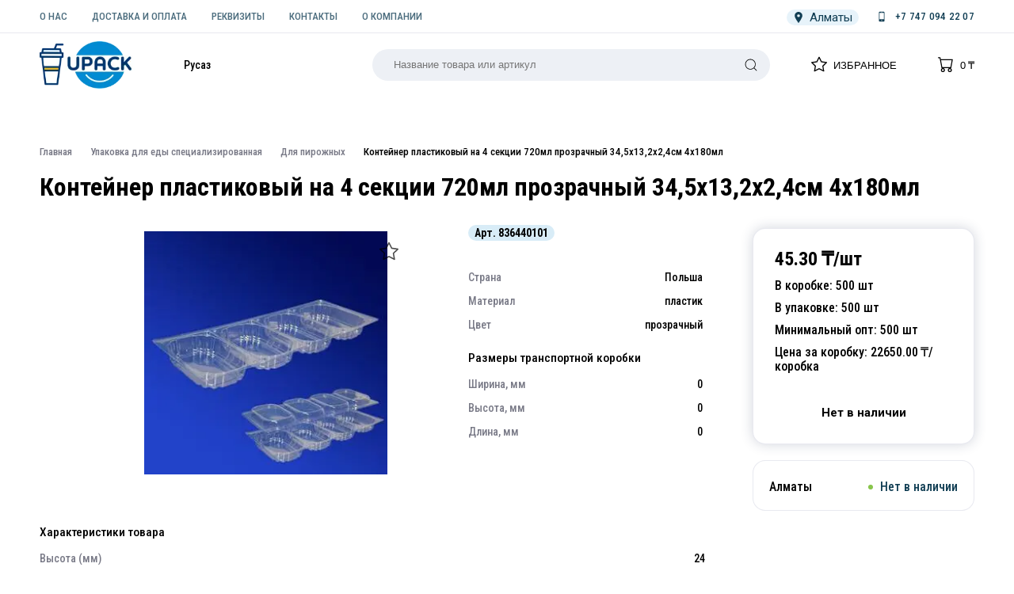

--- FILE ---
content_type: text/html; charset=utf-8
request_url: https://upack.kz/p/kontejner-plastikovyij-na-4-sektsii-720ml-prozrachnyij-345h132h24sm-4h180ml-836440101
body_size: 36076
content:
<!DOCTYPE html><html lang="en"><head><meta charSet="utf-8"/><meta name="viewport" content="width=device-width, initial-scale=1"/><link rel="preload" href="/_next/static/media/0f3a385557f1712f.p.woff2" as="font" crossorigin="" type="font/woff2"/><link rel="preload" href="/_next/static/media/47cbc4e2adbc5db9.p.woff2" as="font" crossorigin="" type="font/woff2"/><link rel="preload" href="/_next/static/media/bd9b9909c3a641ff.p.woff2" as="font" crossorigin="" type="font/woff2"/><link rel="preload" href="/_next/static/media/cddf20da50eef6ec.p.woff2" as="font" crossorigin="" type="font/woff2"/><link rel="preload" href="/_next/static/media/dc1a31dd116e0329.p.woff2" as="font" crossorigin="" type="font/woff2"/><link rel="preload" href="/_next/static/media/e807dee2426166ad.p.woff2" as="font" crossorigin="" type="font/woff2"/><link rel="preload" as="image" imageSrcSet="/_next/image?url=%2Fupack-logo.png&amp;w=256&amp;q=75 256w, /_next/image?url=%2Fupack-logo.png&amp;w=384&amp;q=75 384w, /_next/image?url=%2Fupack-logo.png&amp;w=640&amp;q=75 640w, /_next/image?url=%2Fupack-logo.png&amp;w=750&amp;q=75 750w, /_next/image?url=%2Fupack-logo.png&amp;w=828&amp;q=75 828w, /_next/image?url=%2Fupack-logo.png&amp;w=1080&amp;q=75 1080w, /_next/image?url=%2Fupack-logo.png&amp;w=1200&amp;q=75 1200w, /_next/image?url=%2Fupack-logo.png&amp;w=1920&amp;q=75 1920w, /_next/image?url=%2Fupack-logo.png&amp;w=2048&amp;q=75 2048w, /_next/image?url=%2Fupack-logo.png&amp;w=3840&amp;q=75 3840w" imageSizes="(max-width: 768px) 100vw, (max-width: 1200px) 50vw, 33vw" fetchPriority="high"/><link rel="preload" as="image" imageSrcSet="/_next/image?url=%2Fupack-logo.png&amp;w=128&amp;q=75 1x, /_next/image?url=%2Fupack-logo.png&amp;w=256&amp;q=75 2x" fetchPriority="high"/><link rel="stylesheet" href="/_next/static/css/faf34493f40f8815.css" data-precedence="next"/><link rel="stylesheet" href="/_next/static/css/6240ed1da5b043e5.css" data-precedence="next"/><link rel="stylesheet" href="/_next/static/css/c010c6fa12070564.css" data-precedence="next"/><link rel="stylesheet" href="/_next/static/css/1d035e6c9b294427.css" data-precedence="next"/><link rel="stylesheet" href="/_next/static/css/93401812d4f2cba8.css" data-precedence="next"/><link rel="stylesheet" href="/_next/static/css/7e5d7cad5ff3936f.css" data-precedence="next"/><link rel="preload" as="script" fetchPriority="low" href="/_next/static/chunks/webpack-8404bcf5d307ca4a.js"/><script src="/_next/static/chunks/fd9d1056-22d533a5b3e9c2ab.js" async=""></script><script src="/_next/static/chunks/8069-872603de455ad9ea.js" async=""></script><script src="/_next/static/chunks/main-app-26320cf8f020f4cf.js" async=""></script><script src="/_next/static/chunks/5250-e07a81633227f688.js" async=""></script><script src="/_next/static/chunks/app/p/%5Bid%5D/not-found-b61ad7dbb342e1be.js" async=""></script><script src="/_next/static/chunks/8e1d74a4-7651bf78bfba2c50.js" async=""></script><script src="/_next/static/chunks/0e762574-ac9dbca2c3cb2123.js" async=""></script><script src="/_next/static/chunks/5e22fd23-0f56ff4bdc0a7635.js" async=""></script><script src="/_next/static/chunks/e34aaff9-8529ebc10b578d57.js" async=""></script><script src="/_next/static/chunks/5214-6e63cdf492bc3441.js" async=""></script><script src="/_next/static/chunks/6123-05d622fb67ecc9fd.js" async=""></script><script src="/_next/static/chunks/2215-9059a97182a2b6b0.js" async=""></script><script src="/_next/static/chunks/8568-50bf29da2289461f.js" async=""></script><script src="/_next/static/chunks/app/layout-681b2930b0499f0d.js" async=""></script><script src="/_next/static/chunks/app/error-a8b4e51f1d09bb12.js" async=""></script><script src="/_next/static/chunks/f5bc5986-0918c8455a9d1d56.js" async=""></script><script src="/_next/static/chunks/8298-455e1da5edd4c6f2.js" async=""></script><script src="/_next/static/chunks/396-51aeacbbf1cf08cc.js" async=""></script><script src="/_next/static/chunks/app/p/%5Bid%5D/page-fd584070c4c0ef13.js" async=""></script><link rel="preload" href="//translate.google.com/translate_a/element.js?cb=TranslateInit" as="script"/><link rel="preload" href="https://cdn.saas-support.com/widget/cbk.js?wcb_code=31b81f66770b87e13f195388c7e4f8d0" as="script"/><link rel="icon" href="/upack-favicon.ico" type="image/x-icon"/><title>Контейнер пластиковый на  4 секции 720мл прозрачный 34,5х13,2х2,4см 4х180мл</title><meta name="description" content="Контейнер пластиковый на  4 секции 720мл прозрачный 34,5х13,2х2,4см 4х180мл"/><link rel="canonical" href="https://upack.kz/p/kontejner-plastikovyij-na-4-sektsii-720ml-prozrachnyij-345h132h24sm-4h180ml-836440101"/><link rel="alternate" hrefLang="ru-RU" href="https://upack.kz/p/kontejner-plastikovyij-na-4-sektsii-720ml-prozrachnyij-345h132h24sm-4h180ml-836440101"/><script src="/_next/static/chunks/polyfills-c67a75d1b6f99dc8.js" noModule=""></script></head><body class="__variable_b6dadf __variable_7c8181 __variable_2e48ea __variable_23a082"><script>(self.__next_s=self.__next_s||[]).push([0,{"children":"\n    function TranslateInit() {\n      new google.translate.TranslateElement();\n    }\n  ","id":"translateGoogle"}])</script><link rel="stylesheet" href="https://cdn.saas-support.com/widget/cbk.css"/><noscript><iframe src="https://www.googletagmanager.com/ns.html?id=GTM-PLV226RR" height="0" width="0" style="display:none;visibility:hidden"></iframe></noscript><div><div class="Toastify"></div></div><style>#nprogress{pointer-events:none}#nprogress .bar{background:#24477a;position:fixed;z-index:1600;top: 0;left:0;width:100%;height:3px}#nprogress .peg{display:block;position:absolute;right:0;width:100px;height:100%;box-shadow:0 0 10px #24477a,0 0 5px #24477a;opacity:1;-webkit-transform:rotate(3deg) translate(0px,-4px);-ms-transform:rotate(3deg) translate(0px,-4px);transform:rotate(3deg) translate(0px,-4px)}#nprogress .spinner{display:block;position:fixed;z-index:1600;top: 15px;right:15px}#nprogress .spinner-icon{width:18px;height:18px;box-sizing:border-box;border:2px solid transparent;border-top-color:#24477a;border-left-color:#24477a;border-radius:50%;-webkit-animation:nprogress-spinner 400ms linear infinite;animation:nprogress-spinner 400ms linear infinite}.nprogress-custom-parent{overflow:hidden;position:relative}.nprogress-custom-parent #nprogress .bar,.nprogress-custom-parent #nprogress .spinner{position:absolute}@-webkit-keyframes nprogress-spinner{0%{-webkit-transform:rotate(0deg)}100%{-webkit-transform:rotate(360deg)}}@keyframes nprogress-spinner{0%{transform:rotate(0deg)}100%{transform:rotate(360deg)}}</style><header id="header" class="header"><div class="top hidden-sm" itemType="https://schema.org/Organization"><div class="container top-inner"><div class="header-menu"><a aria-label="О НАС" class="header-menu__item" href="/about-us">О НАС</a><a aria-label="ДОСТАВКА И ОПЛАТА" class="header-menu__item" href="/delivery">ДОСТАВКА И ОПЛАТА</a><a aria-label="РЕКВИЗИТЫ" class="header-menu__item" href="/requisites">РЕКВИЗИТЫ</a><a aria-label="КОНТАКТЫ" class="header-menu__item" href="/contacts">КОНТАКТЫ</a><a aria-label="О КОМПАНИИ" class="header-menu__item" href="/about-company">О КОМПАНИИ</a></div><button class="Button_btn__H3qmj Button_stroke__YpARZ location" data-testid="button" aria-label="Локация"><div class="header-city__icon"><svg xmlns="http://www.w3.org/2000/svg" xml:space="preserve" width="14" height="14" fill="#113e54" viewBox="0 0 395.71 395.71"><path d="M197.849 0C122.131 0 60.531 61.609 60.531 137.329c0 72.887 124.591 243.177 129.896 250.388l4.951 6.738a3.06 3.06 0 0 0 2.471 1.255 3.08 3.08 0 0 0 2.486-1.255l4.948-6.738c5.308-7.211 129.896-177.501 129.896-250.388C335.179 61.609 273.569 0 197.849 0m0 88.138c27.13 0 49.191 22.062 49.191 49.191 0 27.115-22.062 49.191-49.191 49.191-27.114 0-49.191-22.076-49.191-49.191 0-27.129 22.076-49.191 49.191-49.191"></path></svg></div><span>Алматы</span></button><div class="header-phone__wrap"><a aria-label="Номер телефона" class="header-phone" href="/"><span class="header-phone__icon"><svg xmlns="http://www.w3.org/2000/svg" width="18" height="18" fill="#113e54" viewBox="0 0 32 32"><path d="M20.629 5h-9.257a1.6 1.6 0 0 0-1.601 1.603V25.4a1.6 1.6 0 0 0 1.601 1.601h9.257c.883 0 1.6-.718 1.6-1.601V6.603c0-.885-.717-1.603-1.6-1.603m-6.247 1.023h3.302v.768h-3.302zm1.619 19.395a1.024 1.024 0 0 1-1.023-1.021 1.023 1.023 0 0 1 2.044 0c-.001.494-.46 1.021-1.021 1.021m5.028-3.501H10.971V7.704h10.058z"></path></svg></span><span class="header-phone__text" itemProp="telephone"></span></a></div></div></div><div class="header-main"><div class="container header-main"><a aria-label="upack.kz" class="logo" href="/"><img alt="upack.kz" fetchPriority="high" decoding="async" data-nimg="fill" class="hidden-sm" style="position:absolute;height:100%;width:100%;left:0;top:0;right:0;bottom:0;color:transparent" sizes="(max-width: 768px) 100vw, (max-width: 1200px) 50vw, 33vw" srcSet="/_next/image?url=%2Fupack-logo.png&amp;w=256&amp;q=75 256w, /_next/image?url=%2Fupack-logo.png&amp;w=384&amp;q=75 384w, /_next/image?url=%2Fupack-logo.png&amp;w=640&amp;q=75 640w, /_next/image?url=%2Fupack-logo.png&amp;w=750&amp;q=75 750w, /_next/image?url=%2Fupack-logo.png&amp;w=828&amp;q=75 828w, /_next/image?url=%2Fupack-logo.png&amp;w=1080&amp;q=75 1080w, /_next/image?url=%2Fupack-logo.png&amp;w=1200&amp;q=75 1200w, /_next/image?url=%2Fupack-logo.png&amp;w=1920&amp;q=75 1920w, /_next/image?url=%2Fupack-logo.png&amp;w=2048&amp;q=75 2048w, /_next/image?url=%2Fupack-logo.png&amp;w=3840&amp;q=75 3840w" src="/_next/image?url=%2Fupack-logo.png&amp;w=3840&amp;q=75"/><span class="visible-sm logo-visible" style="width:60px"><img alt="not found" fetchPriority="high" width="100" height="100" decoding="async" data-nimg="1" style="color:transparent" srcSet="/_next/image?url=%2Fupack-logo.png&amp;w=128&amp;q=75 1x, /_next/image?url=%2Fupack-logo.png&amp;w=256&amp;q=75 2x" src="/_next/image?url=%2Fupack-logo.png&amp;w=256&amp;q=75"/></span></a><div class="translate-hide"><div class="translate notranslate"><a class="translate-btn">Рус</a><a class="translate-btn">Қаз</a></div></div><button class="Button_btn__H3qmj header-catalog__btn" data-testid="button" aria-label="Каталог"><span><i></i></span>Каталог</button><a aria-label="Номер телефона - upack.kz" href="/" class="link visible-sm" rel="nofollow"><svg stroke="currentColor" fill="currentColor" stroke-width="0" viewBox="0 0 512 512" class="link-icon__svg mb-icon" height="1em" width="1em" xmlns="http://www.w3.org/2000/svg"><path d="M493.4 24.6l-104-24c-11.3-2.6-22.9 3.3-27.5 13.9l-48 112c-4.2 9.8-1.4 21.3 6.9 28l60.6 49.6c-36 76.7-98.9 140.5-177.2 177.2l-49.6-60.6c-6.8-8.3-18.2-11.1-28-6.9l-112 48C3.9 366.5-2 378.1.6 389.4l24 104C27.1 504.2 36.7 512 48 512c256.1 0 464-207.5 464-464 0-11.2-7.7-20.9-18.6-23.4z"></path></svg></a><a aria-label="Поиск" href="#" class="link visible-sm" rel="nofollow"><svg stroke="currentColor" fill="currentColor" stroke-width="0" version="1.1" id="search" x="0px" y="0px" viewBox="0 0 24 24" class="link-icon__svg mb-icon icon-search" height="1em" width="1em" xmlns="http://www.w3.org/2000/svg"><g><path d="M20.031,20.79c0.46,0.46,1.17-0.25,0.71-0.7l-3.75-3.76c1.27-1.41,2.04-3.27,2.04-5.31
		c0-4.39-3.57-7.96-7.96-7.96s-7.96,3.57-7.96,7.96c0,4.39,3.57,7.96,7.96,7.96c1.98,0,3.81-0.73,5.21-1.94L20.031,20.79z
		 M4.11,11.02c0-3.84,3.13-6.96,6.96-6.96c3.84,0,6.96,3.12,6.96,6.96c0,3.84-3.12,6.96-6.96,6.96C7.24,17.98,4.11,14.86,4.11,11.02
		z"></path></g></svg></a><div class="search false" id="search"><form class="search-form"><input placeholder="Название товара или артикул" class="search-input" type="text" value=""/><button type="submit" aria-label="Поиск" class="search-button"><svg stroke="currentColor" fill="currentColor" stroke-width="0" version="1.1" id="search" x="0px" y="0px" viewBox="0 0 24 24" height="1em" width="1em" xmlns="http://www.w3.org/2000/svg"><g><path d="M20.031,20.79c0.46,0.46,1.17-0.25,0.71-0.7l-3.75-3.76c1.27-1.41,2.04-3.27,2.04-5.31
		c0-4.39-3.57-7.96-7.96-7.96s-7.96,3.57-7.96,7.96c0,4.39,3.57,7.96,7.96,7.96c1.98,0,3.81-0.73,5.21-1.94L20.031,20.79z
		 M4.11,11.02c0-3.84,3.13-6.96,6.96-6.96c3.84,0,6.96,3.12,6.96,6.96c0,3.84-3.12,6.96-6.96,6.96C7.24,17.98,4.11,14.86,4.11,11.02
		z"></path></g></svg></button><button class="close" type="button"><svg stroke="currentColor" fill="currentColor" stroke-width="0" viewBox="0 0 512 512" height="1em" width="1em" xmlns="http://www.w3.org/2000/svg"><path d="M405 136.798L375.202 107 256 226.202 136.798 107 107 136.798 226.202 256 107 375.202 136.798 405 256 285.798 375.202 405 405 375.202 285.798 256z"></path></svg></button></form></div><a aria-label="Избранное" class="link" href="/favorites"><span class="link-icon"><svg stroke="currentColor" fill="currentColor" stroke-width="0" viewBox="0 0 16 16" class="link-icon__svg" height="1em" width="1em" xmlns="http://www.w3.org/2000/svg"><path d="M2.866 14.85c-.078.444.36.791.746.593l4.39-2.256 4.389 2.256c.386.198.824-.149.746-.592l-.83-4.73 3.522-3.356c.33-.314.16-.888-.282-.95l-4.898-.696L8.465.792a.513.513 0 0 0-.927 0L5.354 5.12l-4.898.696c-.441.062-.612.636-.283.95l3.523 3.356-.83 4.73zm4.905-2.767-3.686 1.894.694-3.957a.565.565 0 0 0-.163-.505L1.71 6.745l4.052-.576a.525.525 0 0 0 .393-.288L8 2.223l1.847 3.658a.525.525 0 0 0 .393.288l4.052.575-2.906 2.77a.565.565 0 0 0-.163.506l.694 3.957-3.686-1.894a.503.503 0 0 0-.461 0z"></path></svg><span class="link-icon__label">0</span></span><span class="link-text">Избранное</span></a><div class="dropdown" id="header-basket"><a aria-label="Корзина" class="link" href="/basket"><span class="link-icon mb-icon"><svg stroke="currentColor" fill="currentColor" stroke-width="0" viewBox="0 0 16 16" class="link-icon__svg" height="1em" width="1em" xmlns="http://www.w3.org/2000/svg"><path d="M0 1.5A.5.5 0 0 1 .5 1H2a.5.5 0 0 1 .485.379L2.89 3H14.5a.5.5 0 0 1 .491.592l-1.5 8A.5.5 0 0 1 13 12H4a.5.5 0 0 1-.491-.408L2.01 3.607 1.61 2H.5a.5.5 0 0 1-.5-.5zM3.102 4l1.313 7h8.17l1.313-7H3.102zM5 12a2 2 0 1 0 0 4 2 2 0 0 0 0-4zm7 0a2 2 0 1 0 0 4 2 2 0 0 0 0-4zm-7 1a1 1 0 1 1 0 2 1 1 0 0 1 0-2zm7 0a1 1 0 1 1 0 2 1 1 0 0 1 0-2z"></path></svg><span class="link-icon__label">0</span></span><span class="link-text"><span aria-live="polite" aria-busy="true"><span class="react-loading-skeleton">‌</span><br/></span> ₸</span></a></div></div></div><div class="navbar hidden-sm"><div class="container wrapper"></div></div><div class="header-catalog"><ul class="header-catalog__menu container"></ul><div class="header-menu visible-sm"><a href="/about-us" class="header-menu__item">О компании</a><a href="/delivery" class="header-menu__item">Доставка и оплата</a><a href="/requisites" class="header-menu__item">Реквизиты</a><a href="/contacts" class="header-menu__item">Контакты</a></div><div class="header-contacts visible-sm"><a href="#" class="header-contacts__item"><svg xmlns="http://www.w3.org/2000/svg" width="18" height="18" fill="#113e54" viewBox="0 0 32 32"><path d="M20.629 5h-9.257a1.6 1.6 0 0 0-1.601 1.603V25.4a1.6 1.6 0 0 0 1.601 1.601h9.257c.883 0 1.6-.718 1.6-1.601V6.603c0-.885-.717-1.603-1.6-1.603m-6.247 1.023h3.302v.768h-3.302zm1.619 19.395a1.024 1.024 0 0 1-1.023-1.021 1.023 1.023 0 0 1 2.044 0c-.001.494-.46 1.021-1.021 1.021m5.028-3.501H10.971V7.704h10.058z"></path></svg></a><span class="header-contacts__label">Звоните по телефону</span><a href="#" target="_blank" class="header-contacts__item"><svg stroke="currentColor" fill="currentColor" stroke-width="0" viewBox="0 0 16 16" color="#24477a" style="color:#24477a" height="1em" width="1em" xmlns="http://www.w3.org/2000/svg"><path d="M13.601 2.326A7.854 7.854 0 0 0 7.994 0C3.627 0 .068 3.558.064 7.926c0 1.399.366 2.76 1.057 3.965L0 16l4.204-1.102a7.933 7.933 0 0 0 3.79.965h.004c4.368 0 7.926-3.558 7.93-7.93A7.898 7.898 0 0 0 13.6 2.326zM7.994 14.521a6.573 6.573 0 0 1-3.356-.92l-.24-.144-2.494.654.666-2.433-.156-.251a6.56 6.56 0 0 1-1.007-3.505c0-3.626 2.957-6.584 6.591-6.584a6.56 6.56 0 0 1 4.66 1.931 6.557 6.557 0 0 1 1.928 4.66c-.004 3.639-2.961 6.592-6.592 6.592zm3.615-4.934c-.197-.099-1.17-.578-1.353-.646-.182-.065-.315-.099-.445.099-.133.197-.513.646-.627.775-.114.133-.232.148-.43.05-.197-.1-.836-.308-1.592-.985-.59-.525-.985-1.175-1.103-1.372-.114-.198-.011-.304.088-.403.087-.088.197-.232.296-.346.1-.114.133-.198.198-.33.065-.134.034-.248-.015-.347-.05-.099-.445-1.076-.612-1.47-.16-.389-.323-.335-.445-.34-.114-.007-.247-.007-.38-.007a.729.729 0 0 0-.529.247c-.182.198-.691.677-.691 1.654 0 .977.71 1.916.81 2.049.098.133 1.394 2.132 3.383 2.992.47.205.84.326 1.129.418.475.152.904.129 1.246.08.38-.058 1.171-.48 1.338-.943.164-.464.164-.86.114-.943-.049-.084-.182-.133-.38-.232z"></path></svg></a><span class="header-contacts__label">Whatsapp</span></div></div></header><div class="helper" id="header-helper"></div><div class="main container"><ul class="Breadcrumbs_breadcrumbs__0II_j" itemScope="" itemType="https://schema.org/BreadcrumbList"><li class="Breadcrumbs_breadcrumbs__item__zPK82" itemScope="" itemType="https://schema.org/ListItem"><a aria-label="Главная" class="Breadcrumbs_breadcrumbs__link__GaY7a" itemProp="name" href="/">Главная</a><meta content="1" itemProp="position"/></li><li itemScope="" itemType="https://schema.org/ListItem" class="Breadcrumbs_breadcrumbs__item__zPK82"><a class="Breadcrumbs_breadcrumbs__link__GaY7a" itemProp="name" href="/c/upakovka-dlya-edyi-spetsializirovannaya">Упаковка для еды специализированная</a><meta content="2" itemProp="position"/></li><li itemScope="" itemType="https://schema.org/ListItem" class="Breadcrumbs_breadcrumbs__item__zPK82"><a class="Breadcrumbs_breadcrumbs__link__GaY7a" itemProp="name" href="/c/dlya-pirozhnyih">Для пирожных</a><meta content="3" itemProp="position"/></li><li itemProp="itemListElement" itemType="https://schema.org/ListItem" itemScope="" title="Контейнер пластиковый на  4 секции 720мл прозрачный 34,5х13,2х2,4см 4х180мл" class="Breadcrumbs_breadcrumbs__item__zPK82"><span itemProp="name">Контейнер пластиковый на  4 секции 720мл прозрачный 34,5х13,2х2,4см 4х180мл</span><meta content="4" itemProp="position"/></li></ul><div class="product-container" itemScope="" itemType="https://schema.org/Product"><h1 class="page-title hidden-sm">Контейнер пластиковый на  4 секции 720мл прозрачный 34,5х13,2х2,4см 4х180мл</h1><div class="card-main"><div class="card-images--page"><div class="card-thumbs__wrap"></div><div class="card-slider__wrap"><div class="card-slider__item"><a data-fancybox="gallery" href="https://upack.kz/i/p/836440101.jpg" itemProp="image" aria-label="Картинка"><img alt="" loading="lazy" decoding="async" data-nimg="fill" style="position:absolute;height:100%;width:100%;left:0;top:0;right:0;bottom:0;color:transparent" sizes="100vw" srcSet="/_next/image?url=https%3A%2F%2Fupack.kz%2Fi%2Fp%2Fmin%2F836440101.jpg&amp;w=640&amp;q=75 640w, /_next/image?url=https%3A%2F%2Fupack.kz%2Fi%2Fp%2Fmin%2F836440101.jpg&amp;w=750&amp;q=75 750w, /_next/image?url=https%3A%2F%2Fupack.kz%2Fi%2Fp%2Fmin%2F836440101.jpg&amp;w=828&amp;q=75 828w, /_next/image?url=https%3A%2F%2Fupack.kz%2Fi%2Fp%2Fmin%2F836440101.jpg&amp;w=1080&amp;q=75 1080w, /_next/image?url=https%3A%2F%2Fupack.kz%2Fi%2Fp%2Fmin%2F836440101.jpg&amp;w=1200&amp;q=75 1200w, /_next/image?url=https%3A%2F%2Fupack.kz%2Fi%2Fp%2Fmin%2F836440101.jpg&amp;w=1920&amp;q=75 1920w, /_next/image?url=https%3A%2F%2Fupack.kz%2Fi%2Fp%2Fmin%2F836440101.jpg&amp;w=2048&amp;q=75 2048w, /_next/image?url=https%3A%2F%2Fupack.kz%2Fi%2Fp%2Fmin%2F836440101.jpg&amp;w=3840&amp;q=75 3840w" src="/_next/image?url=https%3A%2F%2Fupack.kz%2Fi%2Fp%2Fmin%2F836440101.jpg&amp;w=3840&amp;q=75"/></a></div><button class="card-favorite" aria-label="Добавить в избранное" title="Добавить в избранное" itemProp="potentialAction" itemScope="" itemType="https://schema.org/AddAction"><svg stroke="currentColor" fill="currentColor" stroke-width="0" viewBox="0 0 16 16" color="var(--blue)" style="color:var(--blue)" height="1em" width="1em" xmlns="http://www.w3.org/2000/svg"><path d="M2.866 14.85c-.078.444.36.791.746.593l4.39-2.256 4.389 2.256c.386.198.824-.149.746-.592l-.83-4.73 3.522-3.356c.33-.314.16-.888-.282-.95l-4.898-.696L8.465.792a.513.513 0 0 0-.927 0L5.354 5.12l-4.898.696c-.441.062-.612.636-.283.95l3.523 3.356-.83 4.73zm4.905-2.767-3.686 1.894.694-3.957a.565.565 0 0 0-.163-.505L1.71 6.745l4.052-.576a.525.525 0 0 0 .393-.288L8 2.223l1.847 3.658a.525.525 0 0 0 .393.288l4.052.575-2.906 2.77a.565.565 0 0 0-.163.506l.694 3.957-3.686-1.894a.503.503 0 0 0-.461 0z"></path></svg></button></div></div><div class="page-title visible-sm" itemProp="name">Контейнер пластиковый на  4 секции 720мл прозрачный 34,5х13,2х2,4см 4х180мл</div><div class="card-article--page visible-sm">Арт. <span itemProp="productID">836440101</span></div><div class="card-aside" itemProp="offers" itemScope="" itemType="https://schema.org/Offer"><div class="card-panel card-panel__inner basket-panel basket-panel--shadow"><span class="card-price__total"><span>45.30</span> ₸/<!-- -->шт</span><meta itemProp="availability" content="https://schema.org/InStock"/><meta itemProp="itemCondition" content="https://schema.org/NewCondition"/><p>В коробке: <!-- -->500<!-- --> <!-- -->шт</p><p>В упаковке: <!-- -->500<!-- --> шт</p><p>Минимальный опт: <!-- -->500<!-- --> <!-- -->шт</p><meta itemProp="price" content="22650.00"/><meta itemProp="priceCurrency" content="KZT"/><p>Цена за коробку: <!-- -->22650.00<!-- --> ₸/коробка</p><button class="Button_btn__H3qmj Button_large__bab3g Button_disabled__R4TPr btn-basket disabled__btn" data-testid="button" aria-label="Нет в наличии" disabled=""><span>Нет в наличии</span></button></div><div class="card-panel card-panel__inner card-panel--small-top"><p class="card-available"><span class="card-available__name">Алматы</span><span class="card-available__value"><i class="active"></i>Нет в наличии</span></p></div></div><div class="card-info--page"><div class="card-article--page hidden-sm">Арт. <!-- -->836440101</div><div class="card-props"><ul class="props-list"><li class="CardPropsItem_card-props__item__s7rU2 CardPropsItem_card-props__item--KOLICHESTVO_V_UPAKOVKE__o_jS3"><span class="CardPropsItem_card-props__name__rwBE3">Страна</span><i class="CardPropsItem_card-props__dots__dj2Ni"></i><span class="CardPropsItem_card-props__value__1rCme">Польша</span></li><li class="CardPropsItem_card-props__item__s7rU2 CardPropsItem_card-props__item--KOLICHESTVO_V_UPAKOVKE__o_jS3"><span class="CardPropsItem_card-props__name__rwBE3">Материал</span><i class="CardPropsItem_card-props__dots__dj2Ni"></i><span class="CardPropsItem_card-props__value__1rCme">пластик</span></li><li class="CardPropsItem_card-props__item__s7rU2 CardPropsItem_card-props__item--KOLICHESTVO_V_UPAKOVKE__o_jS3"><span class="CardPropsItem_card-props__name__rwBE3">Цвет</span><i class="CardPropsItem_card-props__dots__dj2Ni"></i><span class="CardPropsItem_card-props__value__1rCme">прозрачный</span></li></ul><div class="props-subtitle">Размеры транспортной коробки</div><ul class="props-list"><li class="CardPropsItem_card-props__item__s7rU2 CardPropsItem_card-props__item--KOLICHESTVO_V_UPAKOVKE__o_jS3"><span class="CardPropsItem_card-props__name__rwBE3">Ширина, мм</span><i class="CardPropsItem_card-props__dots__dj2Ni"></i><span class="CardPropsItem_card-props__value__1rCme">0</span></li><li class="CardPropsItem_card-props__item__s7rU2 CardPropsItem_card-props__item--KOLICHESTVO_V_UPAKOVKE__o_jS3"><span class="CardPropsItem_card-props__name__rwBE3">Высота, мм</span><i class="CardPropsItem_card-props__dots__dj2Ni"></i><span class="CardPropsItem_card-props__value__1rCme">0</span></li><li class="CardPropsItem_card-props__item__s7rU2 CardPropsItem_card-props__item--KOLICHESTVO_V_UPAKOVKE__o_jS3"><span class="CardPropsItem_card-props__name__rwBE3">Длина, мм</span><i class="CardPropsItem_card-props__dots__dj2Ni"></i><span class="CardPropsItem_card-props__value__1rCme">0</span></li></ul></div></div></div><div class="card-info--page_attributes"><div class="card-props"><div class="props-subtitle">Характеристики товара</div><ul class="props-list"><li class="CardPropsItem_card-props__item__s7rU2 CardPropsItem_card-props__item--KOLICHESTVO_V_UPAKOVKE__o_jS3"><span class="CardPropsItem_card-props__name__rwBE3">Высота (мм)</span><i class="CardPropsItem_card-props__dots__dj2Ni"></i><span class="CardPropsItem_card-props__value__1rCme">24</span></li><li class="CardPropsItem_card-props__item__s7rU2 CardPropsItem_card-props__item--KOLICHESTVO_V_UPAKOVKE__o_jS3"><span class="CardPropsItem_card-props__name__rwBE3">Длина (мм)</span><i class="CardPropsItem_card-props__dots__dj2Ni"></i><span class="CardPropsItem_card-props__value__1rCme">345</span></li><li class="CardPropsItem_card-props__item__s7rU2 CardPropsItem_card-props__item--KOLICHESTVO_V_UPAKOVKE__o_jS3"><span class="CardPropsItem_card-props__name__rwBE3">Ширина (мм)</span><i class="CardPropsItem_card-props__dots__dj2Ni"></i><span class="CardPropsItem_card-props__value__1rCme">132</span></li></ul></div></div><div class="card-description"><h2 class="card-title">Описание</h2><div itemProp="description"><p>Контейнер идеально подходит для упаковки кондитерских изделий. </p><p>Преимущества:</p><p>Используется только экологически чистый материал;</p><p>Контейнер не позволит продукту заветриться;</p><p>Произведено по всем стандартам качества;</p><p>Компактный размер;</p><p>Удобная транспортировка и хранение готовых блюд.</p><p>КРЫШКИ К ДНУ ПРИОБРЕТАЮТСЯ ОТДЕЛЬНО, КАК СОПУТСТВУЮЩИЙ ТОВАР.</p></div></div></div><div class="container"><div class="form-wrap"><div class="form-column"><h2 class="section-title section-title form-title">Оставьте заявку</h2><div class="form-text">Мы вам перезвоним в течение 1 минуты и поможем найти или оформить нужный товар!</div></div><div id="b24-form-container"></div><p>Загрузка формы...</p></div></div><section class="container"><h2 class="section-title">Похожие продукты</h2><div><div class="slick-slider carousel slick-initialized" dir="ltr"><div class="slick-arrow slick-prev" style="display:flex;align-items:center;justify-content:center;background:var(--dark);box-shadow:0 0 16px 0 var(--blue-shadow);border:1px solid var(--dark);width:48px;height:48px;border-radius:50%;z-index:2;left:-70px"><svg xmlns="http://www.w3.org/2000/svg" width="16" height="16" fill="currentColor" class="prev_svg__bi prev_svg__bi-arrow-left" style="width:16px;height:16px;fill:#fff"><path fill-rule="evenodd" d="M15 8a.5.5 0 0 0-.5-.5H2.707l3.147-3.146a.5.5 0 1 0-.708-.708l-4 4a.5.5 0 0 0 0 .708l4 4a.5.5 0 0 0 .708-.708L2.707 8.5H14.5A.5.5 0 0 0 15 8"></path></svg></div><div class="slick-list"><div class="slick-track" style="width:850%;left:-100%"><div data-index="-4" tabindex="-1" class="slick-slide slick-cloned" aria-hidden="true" style="width:2.9411764705882355%"><div><div class="catalog-item" itemScope="" itemType="https://schema.org/Product"><div class="product-wrapper"><div class="product-wrapper-inner"><a aria-label="Продукт" class="catalog-item__inner" href="/p/upakovka-dlya-pirozhnogo-127h108h57sm-pet-prozrachnaya-pt1311-50"><div class="catalog-item__article">Арт. <span itemProp="productID">PT1311-50</span></div><div class="catalog-item__image"><img alt="Упаковка для пирожного 12,7х10,8х5,7см PET прозрачная" itemProp="image" loading="lazy" width="200" height="200" decoding="async" data-nimg="1" style="color:transparent;width:50%;height:100%" sizes="(max-width: 600px) 300px, (max-width: 1200px) 300px, 300px" srcSet="/_next/image?url=https%3A%2F%2Fupack.kz%2Fi%2Fp%2Fmin%2Fpt1311-50.jpg&amp;w=16&amp;q=75 16w, /_next/image?url=https%3A%2F%2Fupack.kz%2Fi%2Fp%2Fmin%2Fpt1311-50.jpg&amp;w=32&amp;q=75 32w, /_next/image?url=https%3A%2F%2Fupack.kz%2Fi%2Fp%2Fmin%2Fpt1311-50.jpg&amp;w=48&amp;q=75 48w, /_next/image?url=https%3A%2F%2Fupack.kz%2Fi%2Fp%2Fmin%2Fpt1311-50.jpg&amp;w=64&amp;q=75 64w, /_next/image?url=https%3A%2F%2Fupack.kz%2Fi%2Fp%2Fmin%2Fpt1311-50.jpg&amp;w=96&amp;q=75 96w, /_next/image?url=https%3A%2F%2Fupack.kz%2Fi%2Fp%2Fmin%2Fpt1311-50.jpg&amp;w=128&amp;q=75 128w, /_next/image?url=https%3A%2F%2Fupack.kz%2Fi%2Fp%2Fmin%2Fpt1311-50.jpg&amp;w=256&amp;q=75 256w, /_next/image?url=https%3A%2F%2Fupack.kz%2Fi%2Fp%2Fmin%2Fpt1311-50.jpg&amp;w=384&amp;q=75 384w, /_next/image?url=https%3A%2F%2Fupack.kz%2Fi%2Fp%2Fmin%2Fpt1311-50.jpg&amp;w=640&amp;q=75 640w, /_next/image?url=https%3A%2F%2Fupack.kz%2Fi%2Fp%2Fmin%2Fpt1311-50.jpg&amp;w=750&amp;q=75 750w, /_next/image?url=https%3A%2F%2Fupack.kz%2Fi%2Fp%2Fmin%2Fpt1311-50.jpg&amp;w=828&amp;q=75 828w, /_next/image?url=https%3A%2F%2Fupack.kz%2Fi%2Fp%2Fmin%2Fpt1311-50.jpg&amp;w=1080&amp;q=75 1080w, /_next/image?url=https%3A%2F%2Fupack.kz%2Fi%2Fp%2Fmin%2Fpt1311-50.jpg&amp;w=1200&amp;q=75 1200w, /_next/image?url=https%3A%2F%2Fupack.kz%2Fi%2Fp%2Fmin%2Fpt1311-50.jpg&amp;w=1920&amp;q=75 1920w, /_next/image?url=https%3A%2F%2Fupack.kz%2Fi%2Fp%2Fmin%2Fpt1311-50.jpg&amp;w=2048&amp;q=75 2048w, /_next/image?url=https%3A%2F%2Fupack.kz%2Fi%2Fp%2Fmin%2Fpt1311-50.jpg&amp;w=3840&amp;q=75 3840w" src="/_next/image?url=https%3A%2F%2Fupack.kz%2Fi%2Fp%2Fmin%2Fpt1311-50.jpg&amp;w=3840&amp;q=75"/></div><div class="catalog-item__price" itemProp="offers" itemScope="" itemType="https://schema.org/Offer"><span class="catalog-item__full-price notranslate"><span itemProp="price ">28000.00</span> ₸/кор<meta itemProp="priceCurrency" content="KZT"/></span><span class="catalog-item__piece-price">70.00<!-- --> ₸/<!-- -->шт</span><meta itemProp="availability" content="https://schema.org/InStock"/><meta itemProp="itemCondition" content="https://schema.org/NewCondition"/></div><div class="catalog-item__name"><span itemProp="name">Упаковка для пирожного 12,7х10,8х5,7см PET прозрачная</span></div></a><div class="card-quantity"><div class="quantity-spinner"><button class="quantity-spinner__button is-minus" type="button"></button><input readOnly="" class="quantity-spinner__input" value="0"/><button class="quantity-spinner__button is-plus" type="button"></button></div><div class="quantity-box-spinner"></div></div><div class="catalog-item__actions"><button class="Button_btn__H3qmj Button_large__bab3g catalog-item__button button" data-testid="button" itemProp="potentialAction" itemScope="" itemType="https://schema.org/AddAction" aria-label="Добавить в корзину"><span>В корзину</span></button><button class="catalog-item__favorite " itemProp="potentialAction" itemScope="" itemType="https://schema.org/AddAction" aria-label="Добавить в избранное" title="Добавить в избранное"><svg stroke="currentColor" fill="currentColor" stroke-width="0" viewBox="0 0 16 16" height="1em" width="1em" xmlns="http://www.w3.org/2000/svg"><path d="M2.866 14.85c-.078.444.36.791.746.593l4.39-2.256 4.389 2.256c.386.198.824-.149.746-.592l-.83-4.73 3.522-3.356c.33-.314.16-.888-.282-.95l-4.898-.696L8.465.792a.513.513 0 0 0-.927 0L5.354 5.12l-4.898.696c-.441.062-.612.636-.283.95l3.523 3.356-.83 4.73zm4.905-2.767-3.686 1.894.694-3.957a.565.565 0 0 0-.163-.505L1.71 6.745l4.052-.576a.525.525 0 0 0 .393-.288L8 2.223l1.847 3.658a.525.525 0 0 0 .393.288l4.052.575-2.906 2.77a.565.565 0 0 0-.163.506l.694 3.957-3.686-1.894a.503.503 0 0 0-.461 0z"></path></svg></button></div></div></div></div></div></div><div data-index="-3" tabindex="-1" class="slick-slide slick-cloned" aria-hidden="true" style="width:2.9411764705882355%"><div><div class="catalog-item" itemScope="" itemType="https://schema.org/Product"><div class="product-wrapper"><div class="product-wrapper-inner"><a aria-label="Продукт" class="catalog-item__inner" href="/p/upakovka-dlya-pirozhnogo-135h9h6sm-karton-belaya-200sht-up-t00059"><div class="catalog-item__article">Арт. <span itemProp="productID">T00059</span></div><div class="catalog-item__image"><img alt="Упаковка для пирожного 13,5х9х6см картон белая 200шт/уп" itemProp="image" loading="lazy" width="200" height="200" decoding="async" data-nimg="1" style="color:transparent;width:50%;height:100%" sizes="(max-width: 600px) 300px, (max-width: 1200px) 300px, 300px" srcSet="/_next/image?url=https%3A%2F%2Fupack.kz%2Fi%2Fp%2Fmin%2Ft00059.jpg&amp;w=16&amp;q=75 16w, /_next/image?url=https%3A%2F%2Fupack.kz%2Fi%2Fp%2Fmin%2Ft00059.jpg&amp;w=32&amp;q=75 32w, /_next/image?url=https%3A%2F%2Fupack.kz%2Fi%2Fp%2Fmin%2Ft00059.jpg&amp;w=48&amp;q=75 48w, /_next/image?url=https%3A%2F%2Fupack.kz%2Fi%2Fp%2Fmin%2Ft00059.jpg&amp;w=64&amp;q=75 64w, /_next/image?url=https%3A%2F%2Fupack.kz%2Fi%2Fp%2Fmin%2Ft00059.jpg&amp;w=96&amp;q=75 96w, /_next/image?url=https%3A%2F%2Fupack.kz%2Fi%2Fp%2Fmin%2Ft00059.jpg&amp;w=128&amp;q=75 128w, /_next/image?url=https%3A%2F%2Fupack.kz%2Fi%2Fp%2Fmin%2Ft00059.jpg&amp;w=256&amp;q=75 256w, /_next/image?url=https%3A%2F%2Fupack.kz%2Fi%2Fp%2Fmin%2Ft00059.jpg&amp;w=384&amp;q=75 384w, /_next/image?url=https%3A%2F%2Fupack.kz%2Fi%2Fp%2Fmin%2Ft00059.jpg&amp;w=640&amp;q=75 640w, /_next/image?url=https%3A%2F%2Fupack.kz%2Fi%2Fp%2Fmin%2Ft00059.jpg&amp;w=750&amp;q=75 750w, /_next/image?url=https%3A%2F%2Fupack.kz%2Fi%2Fp%2Fmin%2Ft00059.jpg&amp;w=828&amp;q=75 828w, /_next/image?url=https%3A%2F%2Fupack.kz%2Fi%2Fp%2Fmin%2Ft00059.jpg&amp;w=1080&amp;q=75 1080w, /_next/image?url=https%3A%2F%2Fupack.kz%2Fi%2Fp%2Fmin%2Ft00059.jpg&amp;w=1200&amp;q=75 1200w, /_next/image?url=https%3A%2F%2Fupack.kz%2Fi%2Fp%2Fmin%2Ft00059.jpg&amp;w=1920&amp;q=75 1920w, /_next/image?url=https%3A%2F%2Fupack.kz%2Fi%2Fp%2Fmin%2Ft00059.jpg&amp;w=2048&amp;q=75 2048w, /_next/image?url=https%3A%2F%2Fupack.kz%2Fi%2Fp%2Fmin%2Ft00059.jpg&amp;w=3840&amp;q=75 3840w" src="/_next/image?url=https%3A%2F%2Fupack.kz%2Fi%2Fp%2Fmin%2Ft00059.jpg&amp;w=3840&amp;q=75"/></div><div class="catalog-item__price" itemProp="offers" itemScope="" itemType="https://schema.org/Offer"><span class="catalog-item__full-price notranslate"><span itemProp="price ">18320.00</span> ₸/кор<meta itemProp="priceCurrency" content="KZT"/></span><span class="catalog-item__piece-price">45.80<!-- --> ₸/<!-- -->шт</span><meta itemProp="availability" content="https://schema.org/InStock"/><meta itemProp="itemCondition" content="https://schema.org/NewCondition"/></div><div class="catalog-item__name"><span itemProp="name">Упаковка для пирожного 13,5х9х6см картон белая 200шт/уп</span></div></a><div class="card-quantity"><div class="quantity-spinner"><button class="quantity-spinner__button is-minus" type="button"></button><input readOnly="" class="quantity-spinner__input" value="0"/><button class="quantity-spinner__button is-plus" type="button"></button></div><div class="quantity-box-spinner"></div></div><div class="catalog-item__actions"><button class="Button_btn__H3qmj Button_large__bab3g catalog-item__button button" data-testid="button" itemProp="potentialAction" itemScope="" itemType="https://schema.org/AddAction" aria-label="Добавить в корзину"><span>В корзину</span></button><button class="catalog-item__favorite " itemProp="potentialAction" itemScope="" itemType="https://schema.org/AddAction" aria-label="Добавить в избранное" title="Добавить в избранное"><svg stroke="currentColor" fill="currentColor" stroke-width="0" viewBox="0 0 16 16" height="1em" width="1em" xmlns="http://www.w3.org/2000/svg"><path d="M2.866 14.85c-.078.444.36.791.746.593l4.39-2.256 4.389 2.256c.386.198.824-.149.746-.592l-.83-4.73 3.522-3.356c.33-.314.16-.888-.282-.95l-4.898-.696L8.465.792a.513.513 0 0 0-.927 0L5.354 5.12l-4.898.696c-.441.062-.612.636-.283.95l3.523 3.356-.83 4.73zm4.905-2.767-3.686 1.894.694-3.957a.565.565 0 0 0-.163-.505L1.71 6.745l4.052-.576a.525.525 0 0 0 .393-.288L8 2.223l1.847 3.658a.525.525 0 0 0 .393.288l4.052.575-2.906 2.77a.565.565 0 0 0-.163.506l.694 3.957-3.686-1.894a.503.503 0 0 0-.461 0z"></path></svg></button></div></div></div></div></div></div><div data-index="-2" tabindex="-1" class="slick-slide slick-cloned" aria-hidden="true" style="width:2.9411764705882355%"><div><div class="catalog-item" itemScope="" itemType="https://schema.org/Product"><div class="product-wrapper"><div class="product-wrapper-inner"><a aria-label="Продукт" class="catalog-item__inner" href="/p/upakovka-dlya-pirozhnogo-22h16h6sm-karton-belaya-200sht-up-t00060"><div class="catalog-item__article">Арт. <span itemProp="productID">T00060</span></div><div class="catalog-item__image"><img alt="Упаковка для пирожного 22х16х6см картон белая 200шт/уп" itemProp="image" loading="lazy" width="200" height="200" decoding="async" data-nimg="1" style="color:transparent;width:50%;height:100%" sizes="(max-width: 600px) 300px, (max-width: 1200px) 300px, 300px" srcSet="/_next/image?url=https%3A%2F%2Fupack.kz%2Fi%2Fp%2Fmin%2Ft00060.jpg&amp;w=16&amp;q=75 16w, /_next/image?url=https%3A%2F%2Fupack.kz%2Fi%2Fp%2Fmin%2Ft00060.jpg&amp;w=32&amp;q=75 32w, /_next/image?url=https%3A%2F%2Fupack.kz%2Fi%2Fp%2Fmin%2Ft00060.jpg&amp;w=48&amp;q=75 48w, /_next/image?url=https%3A%2F%2Fupack.kz%2Fi%2Fp%2Fmin%2Ft00060.jpg&amp;w=64&amp;q=75 64w, /_next/image?url=https%3A%2F%2Fupack.kz%2Fi%2Fp%2Fmin%2Ft00060.jpg&amp;w=96&amp;q=75 96w, /_next/image?url=https%3A%2F%2Fupack.kz%2Fi%2Fp%2Fmin%2Ft00060.jpg&amp;w=128&amp;q=75 128w, /_next/image?url=https%3A%2F%2Fupack.kz%2Fi%2Fp%2Fmin%2Ft00060.jpg&amp;w=256&amp;q=75 256w, /_next/image?url=https%3A%2F%2Fupack.kz%2Fi%2Fp%2Fmin%2Ft00060.jpg&amp;w=384&amp;q=75 384w, /_next/image?url=https%3A%2F%2Fupack.kz%2Fi%2Fp%2Fmin%2Ft00060.jpg&amp;w=640&amp;q=75 640w, /_next/image?url=https%3A%2F%2Fupack.kz%2Fi%2Fp%2Fmin%2Ft00060.jpg&amp;w=750&amp;q=75 750w, /_next/image?url=https%3A%2F%2Fupack.kz%2Fi%2Fp%2Fmin%2Ft00060.jpg&amp;w=828&amp;q=75 828w, /_next/image?url=https%3A%2F%2Fupack.kz%2Fi%2Fp%2Fmin%2Ft00060.jpg&amp;w=1080&amp;q=75 1080w, /_next/image?url=https%3A%2F%2Fupack.kz%2Fi%2Fp%2Fmin%2Ft00060.jpg&amp;w=1200&amp;q=75 1200w, /_next/image?url=https%3A%2F%2Fupack.kz%2Fi%2Fp%2Fmin%2Ft00060.jpg&amp;w=1920&amp;q=75 1920w, /_next/image?url=https%3A%2F%2Fupack.kz%2Fi%2Fp%2Fmin%2Ft00060.jpg&amp;w=2048&amp;q=75 2048w, /_next/image?url=https%3A%2F%2Fupack.kz%2Fi%2Fp%2Fmin%2Ft00060.jpg&amp;w=3840&amp;q=75 3840w" src="/_next/image?url=https%3A%2F%2Fupack.kz%2Fi%2Fp%2Fmin%2Ft00060.jpg&amp;w=3840&amp;q=75"/></div><div class="catalog-item__price" itemProp="offers" itemScope="" itemType="https://schema.org/Offer"><span class="catalog-item__full-price notranslate"><span itemProp="price ">19280.00</span> ₸/кор<meta itemProp="priceCurrency" content="KZT"/></span><span class="catalog-item__piece-price">96.40<!-- --> ₸/<!-- -->шт</span><meta itemProp="availability" content="https://schema.org/InStock"/><meta itemProp="itemCondition" content="https://schema.org/NewCondition"/></div><div class="catalog-item__name"><span itemProp="name">Упаковка для пирожного 22х16х6см картон белая 200шт/уп</span></div></a><div class="card-quantity"><div class="quantity-spinner"><button class="quantity-spinner__button is-minus" type="button"></button><input readOnly="" class="quantity-spinner__input" value="0"/><button class="quantity-spinner__button is-plus" type="button"></button></div><div class="quantity-box-spinner"></div></div><div class="catalog-item__actions"><button class="Button_btn__H3qmj Button_large__bab3g catalog-item__button button" data-testid="button" itemProp="potentialAction" itemScope="" itemType="https://schema.org/AddAction" aria-label="Добавить в корзину"><span>В корзину</span></button><button class="catalog-item__favorite " itemProp="potentialAction" itemScope="" itemType="https://schema.org/AddAction" aria-label="Добавить в избранное" title="Добавить в избранное"><svg stroke="currentColor" fill="currentColor" stroke-width="0" viewBox="0 0 16 16" height="1em" width="1em" xmlns="http://www.w3.org/2000/svg"><path d="M2.866 14.85c-.078.444.36.791.746.593l4.39-2.256 4.389 2.256c.386.198.824-.149.746-.592l-.83-4.73 3.522-3.356c.33-.314.16-.888-.282-.95l-4.898-.696L8.465.792a.513.513 0 0 0-.927 0L5.354 5.12l-4.898.696c-.441.062-.612.636-.283.95l3.523 3.356-.83 4.73zm4.905-2.767-3.686 1.894.694-3.957a.565.565 0 0 0-.163-.505L1.71 6.745l4.052-.576a.525.525 0 0 0 .393-.288L8 2.223l1.847 3.658a.525.525 0 0 0 .393.288l4.052.575-2.906 2.77a.565.565 0 0 0-.163.506l.694 3.957-3.686-1.894a.503.503 0 0 0-.461 0z"></path></svg></button></div></div></div></div></div></div><div data-index="-1" tabindex="-1" class="slick-slide slick-cloned" aria-hidden="true" style="width:2.9411764705882355%"><div><div class="catalog-item" itemScope="" itemType="https://schema.org/Product"><div class="product-wrapper"><div class="product-wrapper-inner"><a aria-label="Продукт" class="catalog-item__inner" href="/p/upakovka-dlya-pirozhnogo-24h165h10sm-karton-s-oknom-belaya-100sht-up-t00039"><div class="catalog-item__article">Арт. <span itemProp="productID">T00039</span></div><div class="catalog-item__image"><img alt="Упаковка для пирожного 24х16,5х10см картон с окном белая 100шт/уп" itemProp="image" loading="lazy" width="200" height="200" decoding="async" data-nimg="1" style="color:transparent;width:50%;height:100%" sizes="(max-width: 600px) 300px, (max-width: 1200px) 300px, 300px" srcSet="/_next/image?url=https%3A%2F%2Fupack.kz%2Fi%2Fp%2Fmin%2Ft00039.jpg&amp;w=16&amp;q=75 16w, /_next/image?url=https%3A%2F%2Fupack.kz%2Fi%2Fp%2Fmin%2Ft00039.jpg&amp;w=32&amp;q=75 32w, /_next/image?url=https%3A%2F%2Fupack.kz%2Fi%2Fp%2Fmin%2Ft00039.jpg&amp;w=48&amp;q=75 48w, /_next/image?url=https%3A%2F%2Fupack.kz%2Fi%2Fp%2Fmin%2Ft00039.jpg&amp;w=64&amp;q=75 64w, /_next/image?url=https%3A%2F%2Fupack.kz%2Fi%2Fp%2Fmin%2Ft00039.jpg&amp;w=96&amp;q=75 96w, /_next/image?url=https%3A%2F%2Fupack.kz%2Fi%2Fp%2Fmin%2Ft00039.jpg&amp;w=128&amp;q=75 128w, /_next/image?url=https%3A%2F%2Fupack.kz%2Fi%2Fp%2Fmin%2Ft00039.jpg&amp;w=256&amp;q=75 256w, /_next/image?url=https%3A%2F%2Fupack.kz%2Fi%2Fp%2Fmin%2Ft00039.jpg&amp;w=384&amp;q=75 384w, /_next/image?url=https%3A%2F%2Fupack.kz%2Fi%2Fp%2Fmin%2Ft00039.jpg&amp;w=640&amp;q=75 640w, /_next/image?url=https%3A%2F%2Fupack.kz%2Fi%2Fp%2Fmin%2Ft00039.jpg&amp;w=750&amp;q=75 750w, /_next/image?url=https%3A%2F%2Fupack.kz%2Fi%2Fp%2Fmin%2Ft00039.jpg&amp;w=828&amp;q=75 828w, /_next/image?url=https%3A%2F%2Fupack.kz%2Fi%2Fp%2Fmin%2Ft00039.jpg&amp;w=1080&amp;q=75 1080w, /_next/image?url=https%3A%2F%2Fupack.kz%2Fi%2Fp%2Fmin%2Ft00039.jpg&amp;w=1200&amp;q=75 1200w, /_next/image?url=https%3A%2F%2Fupack.kz%2Fi%2Fp%2Fmin%2Ft00039.jpg&amp;w=1920&amp;q=75 1920w, /_next/image?url=https%3A%2F%2Fupack.kz%2Fi%2Fp%2Fmin%2Ft00039.jpg&amp;w=2048&amp;q=75 2048w, /_next/image?url=https%3A%2F%2Fupack.kz%2Fi%2Fp%2Fmin%2Ft00039.jpg&amp;w=3840&amp;q=75 3840w" src="/_next/image?url=https%3A%2F%2Fupack.kz%2Fi%2Fp%2Fmin%2Ft00039.jpg&amp;w=3840&amp;q=75"/></div><div class="catalog-item__price" itemProp="offers" itemScope="" itemType="https://schema.org/Offer"><span class="catalog-item__full-price notranslate"><span itemProp="price ">22900.00</span> ₸/кор<meta itemProp="priceCurrency" content="KZT"/></span><span class="catalog-item__piece-price">229.00<!-- --> ₸/<!-- -->шт</span><meta itemProp="availability" content="https://schema.org/InStock"/><meta itemProp="itemCondition" content="https://schema.org/NewCondition"/></div><div class="catalog-item__name"><span itemProp="name">Упаковка для пирожного 24х16,5х10см картон с окном белая 100шт/уп</span></div></a><div class="card-quantity"><div class="quantity-spinner"><button class="quantity-spinner__button is-minus" type="button"></button><input readOnly="" class="quantity-spinner__input" value="0"/><button class="quantity-spinner__button is-plus" type="button"></button></div><div class="quantity-box-spinner"></div></div><div class="catalog-item__actions"><button class="Button_btn__H3qmj Button_large__bab3g catalog-item__button button" data-testid="button" itemProp="potentialAction" itemScope="" itemType="https://schema.org/AddAction" aria-label="Добавить в корзину"><span>В корзину</span></button><button class="catalog-item__favorite " itemProp="potentialAction" itemScope="" itemType="https://schema.org/AddAction" aria-label="Добавить в избранное" title="Добавить в избранное"><svg stroke="currentColor" fill="currentColor" stroke-width="0" viewBox="0 0 16 16" height="1em" width="1em" xmlns="http://www.w3.org/2000/svg"><path d="M2.866 14.85c-.078.444.36.791.746.593l4.39-2.256 4.389 2.256c.386.198.824-.149.746-.592l-.83-4.73 3.522-3.356c.33-.314.16-.888-.282-.95l-4.898-.696L8.465.792a.513.513 0 0 0-.927 0L5.354 5.12l-4.898.696c-.441.062-.612.636-.283.95l3.523 3.356-.83 4.73zm4.905-2.767-3.686 1.894.694-3.957a.565.565 0 0 0-.163-.505L1.71 6.745l4.052-.576a.525.525 0 0 0 .393-.288L8 2.223l1.847 3.658a.525.525 0 0 0 .393.288l4.052.575-2.906 2.77a.565.565 0 0 0-.163.506l.694 3.957-3.686-1.894a.503.503 0 0 0-.461 0z"></path></svg></button></div></div></div></div></div></div><div data-index="0" class="slick-slide slick-active slick-current" tabindex="-1" aria-hidden="false" style="outline:none;width:2.9411764705882355%"><div><div class="catalog-item" itemScope="" itemType="https://schema.org/Product"><div class="product-wrapper"><div class="product-wrapper-inner"><a aria-label="Продукт" class="catalog-item__inner" href="/p/kontejner-plastikovyij-na-5-sektsij-1200ml-pet-prozrachnyij-s-nerazdelnoj-kryishkoj-254h15h5sm-razmer-yachejki-12h45h45sm-400-sht-kor-pr-k-28s5-a-pet-pk28c5pet"><div class="catalog-item__article">Арт. <span itemProp="productID">PK28C5PET</span></div><div class="catalog-item__image"><img alt="Контейнер пластиковый на  5 секций 1200мл PET прозрачный с нераздельной крышкой 25,4х15х5см размер ячейки 12х4,5х4,5см 400 шт/кор ПР-К-28С5 А ПЭТ" itemProp="image" loading="lazy" width="200" height="200" decoding="async" data-nimg="1" style="color:transparent;width:50%;height:100%" sizes="(max-width: 600px) 300px, (max-width: 1200px) 300px, 300px" srcSet="/_next/image?url=https%3A%2F%2Fupack.kz%2Fi%2Fp%2Fmin%2Fpk28c5pet.jpg&amp;w=16&amp;q=75 16w, /_next/image?url=https%3A%2F%2Fupack.kz%2Fi%2Fp%2Fmin%2Fpk28c5pet.jpg&amp;w=32&amp;q=75 32w, /_next/image?url=https%3A%2F%2Fupack.kz%2Fi%2Fp%2Fmin%2Fpk28c5pet.jpg&amp;w=48&amp;q=75 48w, /_next/image?url=https%3A%2F%2Fupack.kz%2Fi%2Fp%2Fmin%2Fpk28c5pet.jpg&amp;w=64&amp;q=75 64w, /_next/image?url=https%3A%2F%2Fupack.kz%2Fi%2Fp%2Fmin%2Fpk28c5pet.jpg&amp;w=96&amp;q=75 96w, /_next/image?url=https%3A%2F%2Fupack.kz%2Fi%2Fp%2Fmin%2Fpk28c5pet.jpg&amp;w=128&amp;q=75 128w, /_next/image?url=https%3A%2F%2Fupack.kz%2Fi%2Fp%2Fmin%2Fpk28c5pet.jpg&amp;w=256&amp;q=75 256w, /_next/image?url=https%3A%2F%2Fupack.kz%2Fi%2Fp%2Fmin%2Fpk28c5pet.jpg&amp;w=384&amp;q=75 384w, /_next/image?url=https%3A%2F%2Fupack.kz%2Fi%2Fp%2Fmin%2Fpk28c5pet.jpg&amp;w=640&amp;q=75 640w, /_next/image?url=https%3A%2F%2Fupack.kz%2Fi%2Fp%2Fmin%2Fpk28c5pet.jpg&amp;w=750&amp;q=75 750w, /_next/image?url=https%3A%2F%2Fupack.kz%2Fi%2Fp%2Fmin%2Fpk28c5pet.jpg&amp;w=828&amp;q=75 828w, /_next/image?url=https%3A%2F%2Fupack.kz%2Fi%2Fp%2Fmin%2Fpk28c5pet.jpg&amp;w=1080&amp;q=75 1080w, /_next/image?url=https%3A%2F%2Fupack.kz%2Fi%2Fp%2Fmin%2Fpk28c5pet.jpg&amp;w=1200&amp;q=75 1200w, /_next/image?url=https%3A%2F%2Fupack.kz%2Fi%2Fp%2Fmin%2Fpk28c5pet.jpg&amp;w=1920&amp;q=75 1920w, /_next/image?url=https%3A%2F%2Fupack.kz%2Fi%2Fp%2Fmin%2Fpk28c5pet.jpg&amp;w=2048&amp;q=75 2048w, /_next/image?url=https%3A%2F%2Fupack.kz%2Fi%2Fp%2Fmin%2Fpk28c5pet.jpg&amp;w=3840&amp;q=75 3840w" src="/_next/image?url=https%3A%2F%2Fupack.kz%2Fi%2Fp%2Fmin%2Fpk28c5pet.jpg&amp;w=3840&amp;q=75"/></div><div class="catalog-item__price" itemProp="offers" itemScope="" itemType="https://schema.org/Offer"><span class="catalog-item__full-price notranslate"><span itemProp="price ">24640.00</span> ₸/кор<meta itemProp="priceCurrency" content="KZT"/></span><span class="catalog-item__piece-price">61.60<!-- --> ₸/<!-- -->шт</span><meta itemProp="availability" content="https://schema.org/InStock"/><meta itemProp="itemCondition" content="https://schema.org/NewCondition"/></div><div class="catalog-item__name"><span itemProp="name">Контейнер пластиковый на  5 секций 1200мл PET прозрачный с нераздельной крышкой 25,4х15х5см размер ячейки 12х4,5х4,5см 400 шт/кор ПР-К-28С5 А ПЭТ</span></div></a><div class="card-quantity"><div class="quantity-spinner"><button class="quantity-spinner__button is-minus" type="button"></button><input readOnly="" class="quantity-spinner__input" value="0"/><button class="quantity-spinner__button is-plus" type="button"></button></div><div class="quantity-box-spinner"></div></div><div class="catalog-item__actions"><button class="Button_btn__H3qmj Button_large__bab3g catalog-item__button button" data-testid="button" itemProp="potentialAction" itemScope="" itemType="https://schema.org/AddAction" aria-label="Добавить в корзину"><span>В корзину</span></button><button class="catalog-item__favorite " itemProp="potentialAction" itemScope="" itemType="https://schema.org/AddAction" aria-label="Добавить в избранное" title="Добавить в избранное"><svg stroke="currentColor" fill="currentColor" stroke-width="0" viewBox="0 0 16 16" height="1em" width="1em" xmlns="http://www.w3.org/2000/svg"><path d="M2.866 14.85c-.078.444.36.791.746.593l4.39-2.256 4.389 2.256c.386.198.824-.149.746-.592l-.83-4.73 3.522-3.356c.33-.314.16-.888-.282-.95l-4.898-.696L8.465.792a.513.513 0 0 0-.927 0L5.354 5.12l-4.898.696c-.441.062-.612.636-.283.95l3.523 3.356-.83 4.73zm4.905-2.767-3.686 1.894.694-3.957a.565.565 0 0 0-.163-.505L1.71 6.745l4.052-.576a.525.525 0 0 0 .393-.288L8 2.223l1.847 3.658a.525.525 0 0 0 .393.288l4.052.575-2.906 2.77a.565.565 0 0 0-.163.506l.694 3.957-3.686-1.894a.503.503 0 0 0-.461 0z"></path></svg></button></div></div></div></div></div></div><div data-index="1" class="slick-slide slick-active" tabindex="-1" aria-hidden="false" style="outline:none;width:2.9411764705882355%"><div><div class="catalog-item" itemScope="" itemType="https://schema.org/Product"><div class="product-wrapper"><div class="product-wrapper-inner"><a aria-label="Продукт" class="catalog-item__inner" href="/p/upakovka-dlya-pirozhnogo-18h14h6sm-karton-belaya-200sht-up-t00058"><div class="catalog-item__article">Арт. <span itemProp="productID">T00058</span></div><div class="catalog-item__image"><img alt="Упаковка для пирожного 18х14х6см картон белая 200шт/уп" itemProp="image" loading="lazy" width="200" height="200" decoding="async" data-nimg="1" style="color:transparent;width:50%;height:100%" sizes="(max-width: 600px) 300px, (max-width: 1200px) 300px, 300px" srcSet="/_next/image?url=https%3A%2F%2Fupack.kz%2Fi%2Fp%2Fmin%2Ft00058.jpg&amp;w=16&amp;q=75 16w, /_next/image?url=https%3A%2F%2Fupack.kz%2Fi%2Fp%2Fmin%2Ft00058.jpg&amp;w=32&amp;q=75 32w, /_next/image?url=https%3A%2F%2Fupack.kz%2Fi%2Fp%2Fmin%2Ft00058.jpg&amp;w=48&amp;q=75 48w, /_next/image?url=https%3A%2F%2Fupack.kz%2Fi%2Fp%2Fmin%2Ft00058.jpg&amp;w=64&amp;q=75 64w, /_next/image?url=https%3A%2F%2Fupack.kz%2Fi%2Fp%2Fmin%2Ft00058.jpg&amp;w=96&amp;q=75 96w, /_next/image?url=https%3A%2F%2Fupack.kz%2Fi%2Fp%2Fmin%2Ft00058.jpg&amp;w=128&amp;q=75 128w, /_next/image?url=https%3A%2F%2Fupack.kz%2Fi%2Fp%2Fmin%2Ft00058.jpg&amp;w=256&amp;q=75 256w, /_next/image?url=https%3A%2F%2Fupack.kz%2Fi%2Fp%2Fmin%2Ft00058.jpg&amp;w=384&amp;q=75 384w, /_next/image?url=https%3A%2F%2Fupack.kz%2Fi%2Fp%2Fmin%2Ft00058.jpg&amp;w=640&amp;q=75 640w, /_next/image?url=https%3A%2F%2Fupack.kz%2Fi%2Fp%2Fmin%2Ft00058.jpg&amp;w=750&amp;q=75 750w, /_next/image?url=https%3A%2F%2Fupack.kz%2Fi%2Fp%2Fmin%2Ft00058.jpg&amp;w=828&amp;q=75 828w, /_next/image?url=https%3A%2F%2Fupack.kz%2Fi%2Fp%2Fmin%2Ft00058.jpg&amp;w=1080&amp;q=75 1080w, /_next/image?url=https%3A%2F%2Fupack.kz%2Fi%2Fp%2Fmin%2Ft00058.jpg&amp;w=1200&amp;q=75 1200w, /_next/image?url=https%3A%2F%2Fupack.kz%2Fi%2Fp%2Fmin%2Ft00058.jpg&amp;w=1920&amp;q=75 1920w, /_next/image?url=https%3A%2F%2Fupack.kz%2Fi%2Fp%2Fmin%2Ft00058.jpg&amp;w=2048&amp;q=75 2048w, /_next/image?url=https%3A%2F%2Fupack.kz%2Fi%2Fp%2Fmin%2Ft00058.jpg&amp;w=3840&amp;q=75 3840w" src="/_next/image?url=https%3A%2F%2Fupack.kz%2Fi%2Fp%2Fmin%2Ft00058.jpg&amp;w=3840&amp;q=75"/></div><div class="catalog-item__price" itemProp="offers" itemScope="" itemType="https://schema.org/Offer"><span class="catalog-item__full-price notranslate"><span itemProp="price ">15160.00</span> ₸/кор<meta itemProp="priceCurrency" content="KZT"/></span><span class="catalog-item__piece-price">75.80<!-- --> ₸/<!-- -->шт</span><meta itemProp="availability" content="https://schema.org/InStock"/><meta itemProp="itemCondition" content="https://schema.org/NewCondition"/></div><div class="catalog-item__name"><span itemProp="name">Упаковка для пирожного 18х14х6см картон белая 200шт/уп</span></div></a><div class="card-quantity"><div class="quantity-spinner"><button class="quantity-spinner__button is-minus" type="button"></button><input readOnly="" class="quantity-spinner__input" value="0"/><button class="quantity-spinner__button is-plus" type="button"></button></div><div class="quantity-box-spinner"></div></div><div class="catalog-item__actions"><button class="Button_btn__H3qmj Button_large__bab3g catalog-item__button button" data-testid="button" itemProp="potentialAction" itemScope="" itemType="https://schema.org/AddAction" aria-label="Добавить в корзину"><span>В корзину</span></button><button class="catalog-item__favorite " itemProp="potentialAction" itemScope="" itemType="https://schema.org/AddAction" aria-label="Добавить в избранное" title="Добавить в избранное"><svg stroke="currentColor" fill="currentColor" stroke-width="0" viewBox="0 0 16 16" height="1em" width="1em" xmlns="http://www.w3.org/2000/svg"><path d="M2.866 14.85c-.078.444.36.791.746.593l4.39-2.256 4.389 2.256c.386.198.824-.149.746-.592l-.83-4.73 3.522-3.356c.33-.314.16-.888-.282-.95l-4.898-.696L8.465.792a.513.513 0 0 0-.927 0L5.354 5.12l-4.898.696c-.441.062-.612.636-.283.95l3.523 3.356-.83 4.73zm4.905-2.767-3.686 1.894.694-3.957a.565.565 0 0 0-.163-.505L1.71 6.745l4.052-.576a.525.525 0 0 0 .393-.288L8 2.223l1.847 3.658a.525.525 0 0 0 .393.288l4.052.575-2.906 2.77a.565.565 0 0 0-.163.506l.694 3.957-3.686-1.894a.503.503 0 0 0-.461 0z"></path></svg></button></div></div></div></div></div></div><div data-index="2" class="slick-slide slick-active" tabindex="-1" aria-hidden="false" style="outline:none;width:2.9411764705882355%"><div><div class="catalog-item" itemScope="" itemType="https://schema.org/Product"><div class="product-wrapper"><div class="product-wrapper-inner"><a aria-label="Продукт" class="catalog-item__inner" href="/p/upakovka-dlya-pirozhnogo-115h100h55sm-pet-prozrachnaya-pt1110-50"><div class="catalog-item__article">Арт. <span itemProp="productID">PT1110-50</span></div><div class="catalog-item__image"><img alt="Упаковка для пирожного 11,5х10,0х5,5см PET прозрачная" itemProp="image" loading="lazy" width="200" height="200" decoding="async" data-nimg="1" style="color:transparent;width:50%;height:100%" sizes="(max-width: 600px) 300px, (max-width: 1200px) 300px, 300px" srcSet="/_next/image?url=https%3A%2F%2Fupack.kz%2Fi%2Fp%2Fmin%2Fpt1110-50.jpg&amp;w=16&amp;q=75 16w, /_next/image?url=https%3A%2F%2Fupack.kz%2Fi%2Fp%2Fmin%2Fpt1110-50.jpg&amp;w=32&amp;q=75 32w, /_next/image?url=https%3A%2F%2Fupack.kz%2Fi%2Fp%2Fmin%2Fpt1110-50.jpg&amp;w=48&amp;q=75 48w, /_next/image?url=https%3A%2F%2Fupack.kz%2Fi%2Fp%2Fmin%2Fpt1110-50.jpg&amp;w=64&amp;q=75 64w, /_next/image?url=https%3A%2F%2Fupack.kz%2Fi%2Fp%2Fmin%2Fpt1110-50.jpg&amp;w=96&amp;q=75 96w, /_next/image?url=https%3A%2F%2Fupack.kz%2Fi%2Fp%2Fmin%2Fpt1110-50.jpg&amp;w=128&amp;q=75 128w, /_next/image?url=https%3A%2F%2Fupack.kz%2Fi%2Fp%2Fmin%2Fpt1110-50.jpg&amp;w=256&amp;q=75 256w, /_next/image?url=https%3A%2F%2Fupack.kz%2Fi%2Fp%2Fmin%2Fpt1110-50.jpg&amp;w=384&amp;q=75 384w, /_next/image?url=https%3A%2F%2Fupack.kz%2Fi%2Fp%2Fmin%2Fpt1110-50.jpg&amp;w=640&amp;q=75 640w, /_next/image?url=https%3A%2F%2Fupack.kz%2Fi%2Fp%2Fmin%2Fpt1110-50.jpg&amp;w=750&amp;q=75 750w, /_next/image?url=https%3A%2F%2Fupack.kz%2Fi%2Fp%2Fmin%2Fpt1110-50.jpg&amp;w=828&amp;q=75 828w, /_next/image?url=https%3A%2F%2Fupack.kz%2Fi%2Fp%2Fmin%2Fpt1110-50.jpg&amp;w=1080&amp;q=75 1080w, /_next/image?url=https%3A%2F%2Fupack.kz%2Fi%2Fp%2Fmin%2Fpt1110-50.jpg&amp;w=1200&amp;q=75 1200w, /_next/image?url=https%3A%2F%2Fupack.kz%2Fi%2Fp%2Fmin%2Fpt1110-50.jpg&amp;w=1920&amp;q=75 1920w, /_next/image?url=https%3A%2F%2Fupack.kz%2Fi%2Fp%2Fmin%2Fpt1110-50.jpg&amp;w=2048&amp;q=75 2048w, /_next/image?url=https%3A%2F%2Fupack.kz%2Fi%2Fp%2Fmin%2Fpt1110-50.jpg&amp;w=3840&amp;q=75 3840w" src="/_next/image?url=https%3A%2F%2Fupack.kz%2Fi%2Fp%2Fmin%2Fpt1110-50.jpg&amp;w=3840&amp;q=75"/></div><div class="catalog-item__price" itemProp="offers" itemScope="" itemType="https://schema.org/Offer"><span class="catalog-item__full-price notranslate"><span itemProp="price ">32940.00</span> ₸/кор<meta itemProp="priceCurrency" content="KZT"/></span><span class="catalog-item__piece-price">54.90<!-- --> ₸/<!-- -->шт</span><meta itemProp="availability" content="https://schema.org/InStock"/><meta itemProp="itemCondition" content="https://schema.org/NewCondition"/></div><div class="catalog-item__name"><span itemProp="name">Упаковка для пирожного 11,5х10,0х5,5см PET прозрачная</span></div></a><div class="card-quantity"><div class="quantity-spinner"><button class="quantity-spinner__button is-minus" type="button"></button><input readOnly="" class="quantity-spinner__input" value="0"/><button class="quantity-spinner__button is-plus" type="button"></button></div><div class="quantity-box-spinner"></div></div><div class="catalog-item__actions"><button class="Button_btn__H3qmj Button_large__bab3g catalog-item__button button" data-testid="button" itemProp="potentialAction" itemScope="" itemType="https://schema.org/AddAction" aria-label="Добавить в корзину"><span>В корзину</span></button><button class="catalog-item__favorite " itemProp="potentialAction" itemScope="" itemType="https://schema.org/AddAction" aria-label="Добавить в избранное" title="Добавить в избранное"><svg stroke="currentColor" fill="currentColor" stroke-width="0" viewBox="0 0 16 16" height="1em" width="1em" xmlns="http://www.w3.org/2000/svg"><path d="M2.866 14.85c-.078.444.36.791.746.593l4.39-2.256 4.389 2.256c.386.198.824-.149.746-.592l-.83-4.73 3.522-3.356c.33-.314.16-.888-.282-.95l-4.898-.696L8.465.792a.513.513 0 0 0-.927 0L5.354 5.12l-4.898.696c-.441.062-.612.636-.283.95l3.523 3.356-.83 4.73zm4.905-2.767-3.686 1.894.694-3.957a.565.565 0 0 0-.163-.505L1.71 6.745l4.052-.576a.525.525 0 0 0 .393-.288L8 2.223l1.847 3.658a.525.525 0 0 0 .393.288l4.052.575-2.906 2.77a.565.565 0 0 0-.163.506l.694 3.957-3.686-1.894a.503.503 0 0 0-.461 0z"></path></svg></button></div></div></div></div></div></div><div data-index="3" class="slick-slide slick-active" tabindex="-1" aria-hidden="false" style="outline:none;width:2.9411764705882355%"><div><div class="catalog-item" itemScope="" itemType="https://schema.org/Product"><div class="product-wrapper"><div class="product-wrapper-inner"><a aria-label="Продукт" class="catalog-item__inner" href="/p/kontejner-plastikovyij-na-3-sektsii-1000ml-pet-prozrachnyij-s-nerazdelnoj-kryishkoj-16h15h5sm-320-sht-kor-pr-k-28s3-pet-pk28c3"><div class="catalog-item__article">Арт. <span itemProp="productID">PK28C3</span></div><div class="catalog-item__image"><img alt="Контейнер пластиковый на  3 секции 1000мл PET прозрачный с нераздельной крышкой 16х15х5см 320 шт/кор ПР-К-28С3 ПЭТ" itemProp="image" loading="lazy" width="200" height="200" decoding="async" data-nimg="1" style="color:transparent;width:50%;height:100%" sizes="(max-width: 600px) 300px, (max-width: 1200px) 300px, 300px" srcSet="/_next/image?url=https%3A%2F%2Fupack.kz%2Fi%2Fp%2Fmin%2Fpk28c3.jpg&amp;w=16&amp;q=75 16w, /_next/image?url=https%3A%2F%2Fupack.kz%2Fi%2Fp%2Fmin%2Fpk28c3.jpg&amp;w=32&amp;q=75 32w, /_next/image?url=https%3A%2F%2Fupack.kz%2Fi%2Fp%2Fmin%2Fpk28c3.jpg&amp;w=48&amp;q=75 48w, /_next/image?url=https%3A%2F%2Fupack.kz%2Fi%2Fp%2Fmin%2Fpk28c3.jpg&amp;w=64&amp;q=75 64w, /_next/image?url=https%3A%2F%2Fupack.kz%2Fi%2Fp%2Fmin%2Fpk28c3.jpg&amp;w=96&amp;q=75 96w, /_next/image?url=https%3A%2F%2Fupack.kz%2Fi%2Fp%2Fmin%2Fpk28c3.jpg&amp;w=128&amp;q=75 128w, /_next/image?url=https%3A%2F%2Fupack.kz%2Fi%2Fp%2Fmin%2Fpk28c3.jpg&amp;w=256&amp;q=75 256w, /_next/image?url=https%3A%2F%2Fupack.kz%2Fi%2Fp%2Fmin%2Fpk28c3.jpg&amp;w=384&amp;q=75 384w, /_next/image?url=https%3A%2F%2Fupack.kz%2Fi%2Fp%2Fmin%2Fpk28c3.jpg&amp;w=640&amp;q=75 640w, /_next/image?url=https%3A%2F%2Fupack.kz%2Fi%2Fp%2Fmin%2Fpk28c3.jpg&amp;w=750&amp;q=75 750w, /_next/image?url=https%3A%2F%2Fupack.kz%2Fi%2Fp%2Fmin%2Fpk28c3.jpg&amp;w=828&amp;q=75 828w, /_next/image?url=https%3A%2F%2Fupack.kz%2Fi%2Fp%2Fmin%2Fpk28c3.jpg&amp;w=1080&amp;q=75 1080w, /_next/image?url=https%3A%2F%2Fupack.kz%2Fi%2Fp%2Fmin%2Fpk28c3.jpg&amp;w=1200&amp;q=75 1200w, /_next/image?url=https%3A%2F%2Fupack.kz%2Fi%2Fp%2Fmin%2Fpk28c3.jpg&amp;w=1920&amp;q=75 1920w, /_next/image?url=https%3A%2F%2Fupack.kz%2Fi%2Fp%2Fmin%2Fpk28c3.jpg&amp;w=2048&amp;q=75 2048w, /_next/image?url=https%3A%2F%2Fupack.kz%2Fi%2Fp%2Fmin%2Fpk28c3.jpg&amp;w=3840&amp;q=75 3840w" src="/_next/image?url=https%3A%2F%2Fupack.kz%2Fi%2Fp%2Fmin%2Fpk28c3.jpg&amp;w=3840&amp;q=75"/></div><div class="catalog-item__price" itemProp="offers" itemScope="" itemType="https://schema.org/Offer"><span class="catalog-item__full-price notranslate"><span itemProp="price ">18720.00</span> ₸/кор<meta itemProp="priceCurrency" content="KZT"/></span><span class="catalog-item__piece-price">58.50<!-- --> ₸/<!-- -->шт</span><meta itemProp="availability" content="https://schema.org/InStock"/><meta itemProp="itemCondition" content="https://schema.org/NewCondition"/></div><div class="catalog-item__name"><span itemProp="name">Контейнер пластиковый на  3 секции 1000мл PET прозрачный с нераздельной крышкой 16х15х5см 320 шт/кор ПР-К-28С3 ПЭТ</span></div></a><div class="card-quantity"><div class="quantity-spinner"><button class="quantity-spinner__button is-minus" type="button"></button><input readOnly="" class="quantity-spinner__input" value="0"/><button class="quantity-spinner__button is-plus" type="button"></button></div><div class="quantity-box-spinner"></div></div><div class="catalog-item__actions"><button class="Button_btn__H3qmj Button_large__bab3g catalog-item__button button" data-testid="button" itemProp="potentialAction" itemScope="" itemType="https://schema.org/AddAction" aria-label="Добавить в корзину"><span>В корзину</span></button><button class="catalog-item__favorite " itemProp="potentialAction" itemScope="" itemType="https://schema.org/AddAction" aria-label="Добавить в избранное" title="Добавить в избранное"><svg stroke="currentColor" fill="currentColor" stroke-width="0" viewBox="0 0 16 16" height="1em" width="1em" xmlns="http://www.w3.org/2000/svg"><path d="M2.866 14.85c-.078.444.36.791.746.593l4.39-2.256 4.389 2.256c.386.198.824-.149.746-.592l-.83-4.73 3.522-3.356c.33-.314.16-.888-.282-.95l-4.898-.696L8.465.792a.513.513 0 0 0-.927 0L5.354 5.12l-4.898.696c-.441.062-.612.636-.283.95l3.523 3.356-.83 4.73zm4.905-2.767-3.686 1.894.694-3.957a.565.565 0 0 0-.163-.505L1.71 6.745l4.052-.576a.525.525 0 0 0 .393-.288L8 2.223l1.847 3.658a.525.525 0 0 0 .393.288l4.052.575-2.906 2.77a.565.565 0 0 0-.163.506l.694 3.957-3.686-1.894a.503.503 0 0 0-.461 0z"></path></svg></button></div></div></div></div></div></div><div data-index="4" class="slick-slide" tabindex="-1" aria-hidden="true" style="outline:none;width:2.9411764705882355%"><div><div class="catalog-item" itemScope="" itemType="https://schema.org/Product"><div class="product-wrapper"><div class="product-wrapper-inner"><a aria-label="Продукт" class="catalog-item__inner" href="/p/upakovka-dlya-pirozhnogo-127h108h77sm-pet-prozrachnaya-pt1311-70"><div class="catalog-item__article">Арт. <span itemProp="productID">PT1311-70</span></div><div class="catalog-item__image"><img alt="Упаковка для пирожного 12,7х10,8х7,7см PET прозрачная" itemProp="image" loading="lazy" width="200" height="200" decoding="async" data-nimg="1" style="color:transparent;width:50%;height:100%" sizes="(max-width: 600px) 300px, (max-width: 1200px) 300px, 300px" srcSet="/_next/image?url=https%3A%2F%2Fupack.kz%2Fi%2Fp%2Fmin%2Fpt1311-70.jpg&amp;w=16&amp;q=75 16w, /_next/image?url=https%3A%2F%2Fupack.kz%2Fi%2Fp%2Fmin%2Fpt1311-70.jpg&amp;w=32&amp;q=75 32w, /_next/image?url=https%3A%2F%2Fupack.kz%2Fi%2Fp%2Fmin%2Fpt1311-70.jpg&amp;w=48&amp;q=75 48w, /_next/image?url=https%3A%2F%2Fupack.kz%2Fi%2Fp%2Fmin%2Fpt1311-70.jpg&amp;w=64&amp;q=75 64w, /_next/image?url=https%3A%2F%2Fupack.kz%2Fi%2Fp%2Fmin%2Fpt1311-70.jpg&amp;w=96&amp;q=75 96w, /_next/image?url=https%3A%2F%2Fupack.kz%2Fi%2Fp%2Fmin%2Fpt1311-70.jpg&amp;w=128&amp;q=75 128w, /_next/image?url=https%3A%2F%2Fupack.kz%2Fi%2Fp%2Fmin%2Fpt1311-70.jpg&amp;w=256&amp;q=75 256w, /_next/image?url=https%3A%2F%2Fupack.kz%2Fi%2Fp%2Fmin%2Fpt1311-70.jpg&amp;w=384&amp;q=75 384w, /_next/image?url=https%3A%2F%2Fupack.kz%2Fi%2Fp%2Fmin%2Fpt1311-70.jpg&amp;w=640&amp;q=75 640w, /_next/image?url=https%3A%2F%2Fupack.kz%2Fi%2Fp%2Fmin%2Fpt1311-70.jpg&amp;w=750&amp;q=75 750w, /_next/image?url=https%3A%2F%2Fupack.kz%2Fi%2Fp%2Fmin%2Fpt1311-70.jpg&amp;w=828&amp;q=75 828w, /_next/image?url=https%3A%2F%2Fupack.kz%2Fi%2Fp%2Fmin%2Fpt1311-70.jpg&amp;w=1080&amp;q=75 1080w, /_next/image?url=https%3A%2F%2Fupack.kz%2Fi%2Fp%2Fmin%2Fpt1311-70.jpg&amp;w=1200&amp;q=75 1200w, /_next/image?url=https%3A%2F%2Fupack.kz%2Fi%2Fp%2Fmin%2Fpt1311-70.jpg&amp;w=1920&amp;q=75 1920w, /_next/image?url=https%3A%2F%2Fupack.kz%2Fi%2Fp%2Fmin%2Fpt1311-70.jpg&amp;w=2048&amp;q=75 2048w, /_next/image?url=https%3A%2F%2Fupack.kz%2Fi%2Fp%2Fmin%2Fpt1311-70.jpg&amp;w=3840&amp;q=75 3840w" src="/_next/image?url=https%3A%2F%2Fupack.kz%2Fi%2Fp%2Fmin%2Fpt1311-70.jpg&amp;w=3840&amp;q=75"/></div><div class="catalog-item__price" itemProp="offers" itemScope="" itemType="https://schema.org/Offer"><span class="catalog-item__full-price notranslate"><span itemProp="price ">31200.00</span> ₸/кор<meta itemProp="priceCurrency" content="KZT"/></span><span class="catalog-item__piece-price">78.00<!-- --> ₸/<!-- -->шт</span><meta itemProp="availability" content="https://schema.org/InStock"/><meta itemProp="itemCondition" content="https://schema.org/NewCondition"/></div><div class="catalog-item__name"><span itemProp="name">Упаковка для пирожного 12,7х10,8х7,7см PET прозрачная</span></div></a><div class="card-quantity"><div class="quantity-spinner"><button class="quantity-spinner__button is-minus" type="button"></button><input readOnly="" class="quantity-spinner__input" value="0"/><button class="quantity-spinner__button is-plus" type="button"></button></div><div class="quantity-box-spinner"></div></div><div class="catalog-item__actions"><button class="Button_btn__H3qmj Button_large__bab3g catalog-item__button button" data-testid="button" itemProp="potentialAction" itemScope="" itemType="https://schema.org/AddAction" aria-label="Добавить в корзину"><span>В корзину</span></button><button class="catalog-item__favorite " itemProp="potentialAction" itemScope="" itemType="https://schema.org/AddAction" aria-label="Добавить в избранное" title="Добавить в избранное"><svg stroke="currentColor" fill="currentColor" stroke-width="0" viewBox="0 0 16 16" height="1em" width="1em" xmlns="http://www.w3.org/2000/svg"><path d="M2.866 14.85c-.078.444.36.791.746.593l4.39-2.256 4.389 2.256c.386.198.824-.149.746-.592l-.83-4.73 3.522-3.356c.33-.314.16-.888-.282-.95l-4.898-.696L8.465.792a.513.513 0 0 0-.927 0L5.354 5.12l-4.898.696c-.441.062-.612.636-.283.95l3.523 3.356-.83 4.73zm4.905-2.767-3.686 1.894.694-3.957a.565.565 0 0 0-.163-.505L1.71 6.745l4.052-.576a.525.525 0 0 0 .393-.288L8 2.223l1.847 3.658a.525.525 0 0 0 .393.288l4.052.575-2.906 2.77a.565.565 0 0 0-.163.506l.694 3.957-3.686-1.894a.503.503 0 0 0-.461 0z"></path></svg></button></div></div></div></div></div></div><div data-index="5" class="slick-slide" tabindex="-1" aria-hidden="true" style="outline:none;width:2.9411764705882355%"><div><div class="catalog-item" itemScope="" itemType="https://schema.org/Product"><div class="product-wrapper"><div class="product-wrapper-inner"><a aria-label="Продукт" class="catalog-item__inner" href="/p/kryishka-k-upakovke-dlya-pirozhnyih-129h95h67sm-bops-prozr-treugolnik-1383390"><div class="catalog-item__article">Арт. <span itemProp="productID">1383390</span></div><div class="catalog-item__image"><img alt="Крышка к упаковке для пирожных 12,9х9,5х6,7см БОПС прозр треугольник" itemProp="image" loading="lazy" width="200" height="200" decoding="async" data-nimg="1" style="color:transparent;width:50%;height:100%" sizes="(max-width: 600px) 300px, (max-width: 1200px) 300px, 300px" srcSet="/_next/image?url=https%3A%2F%2Fupack.kz%2Fi%2Fp%2Fmin%2F1383390.jpg&amp;w=16&amp;q=75 16w, /_next/image?url=https%3A%2F%2Fupack.kz%2Fi%2Fp%2Fmin%2F1383390.jpg&amp;w=32&amp;q=75 32w, /_next/image?url=https%3A%2F%2Fupack.kz%2Fi%2Fp%2Fmin%2F1383390.jpg&amp;w=48&amp;q=75 48w, /_next/image?url=https%3A%2F%2Fupack.kz%2Fi%2Fp%2Fmin%2F1383390.jpg&amp;w=64&amp;q=75 64w, /_next/image?url=https%3A%2F%2Fupack.kz%2Fi%2Fp%2Fmin%2F1383390.jpg&amp;w=96&amp;q=75 96w, /_next/image?url=https%3A%2F%2Fupack.kz%2Fi%2Fp%2Fmin%2F1383390.jpg&amp;w=128&amp;q=75 128w, /_next/image?url=https%3A%2F%2Fupack.kz%2Fi%2Fp%2Fmin%2F1383390.jpg&amp;w=256&amp;q=75 256w, /_next/image?url=https%3A%2F%2Fupack.kz%2Fi%2Fp%2Fmin%2F1383390.jpg&amp;w=384&amp;q=75 384w, /_next/image?url=https%3A%2F%2Fupack.kz%2Fi%2Fp%2Fmin%2F1383390.jpg&amp;w=640&amp;q=75 640w, /_next/image?url=https%3A%2F%2Fupack.kz%2Fi%2Fp%2Fmin%2F1383390.jpg&amp;w=750&amp;q=75 750w, /_next/image?url=https%3A%2F%2Fupack.kz%2Fi%2Fp%2Fmin%2F1383390.jpg&amp;w=828&amp;q=75 828w, /_next/image?url=https%3A%2F%2Fupack.kz%2Fi%2Fp%2Fmin%2F1383390.jpg&amp;w=1080&amp;q=75 1080w, /_next/image?url=https%3A%2F%2Fupack.kz%2Fi%2Fp%2Fmin%2F1383390.jpg&amp;w=1200&amp;q=75 1200w, /_next/image?url=https%3A%2F%2Fupack.kz%2Fi%2Fp%2Fmin%2F1383390.jpg&amp;w=1920&amp;q=75 1920w, /_next/image?url=https%3A%2F%2Fupack.kz%2Fi%2Fp%2Fmin%2F1383390.jpg&amp;w=2048&amp;q=75 2048w, /_next/image?url=https%3A%2F%2Fupack.kz%2Fi%2Fp%2Fmin%2F1383390.jpg&amp;w=3840&amp;q=75 3840w" src="/_next/image?url=https%3A%2F%2Fupack.kz%2Fi%2Fp%2Fmin%2F1383390.jpg&amp;w=3840&amp;q=75"/></div><div class="catalog-item__price" itemProp="offers" itemScope="" itemType="https://schema.org/Offer"><span class="catalog-item__full-price notranslate"><span itemProp="price ">63040.00</span> ₸/кор<meta itemProp="priceCurrency" content="KZT"/></span><span class="catalog-item__piece-price">78.80<!-- --> ₸/<!-- -->шт</span><meta itemProp="availability" content="https://schema.org/InStock"/><meta itemProp="itemCondition" content="https://schema.org/NewCondition"/></div><div class="catalog-item__name"><span itemProp="name">Крышка к упаковке для пирожных 12,9х9,5х6,7см БОПС прозр треугольник</span></div></a><div class="card-quantity"><div class="quantity-spinner"><button class="quantity-spinner__button is-minus" type="button"></button><input readOnly="" class="quantity-spinner__input" value="0"/><button class="quantity-spinner__button is-plus" type="button"></button></div><div class="quantity-box-spinner"></div></div><div class="catalog-item__actions"><button class="Button_btn__H3qmj Button_large__bab3g catalog-item__button button" data-testid="button" itemProp="potentialAction" itemScope="" itemType="https://schema.org/AddAction" aria-label="Добавить в корзину"><span>В корзину</span></button><button class="catalog-item__favorite " itemProp="potentialAction" itemScope="" itemType="https://schema.org/AddAction" aria-label="Добавить в избранное" title="Добавить в избранное"><svg stroke="currentColor" fill="currentColor" stroke-width="0" viewBox="0 0 16 16" height="1em" width="1em" xmlns="http://www.w3.org/2000/svg"><path d="M2.866 14.85c-.078.444.36.791.746.593l4.39-2.256 4.389 2.256c.386.198.824-.149.746-.592l-.83-4.73 3.522-3.356c.33-.314.16-.888-.282-.95l-4.898-.696L8.465.792a.513.513 0 0 0-.927 0L5.354 5.12l-4.898.696c-.441.062-.612.636-.283.95l3.523 3.356-.83 4.73zm4.905-2.767-3.686 1.894.694-3.957a.565.565 0 0 0-.163-.505L1.71 6.745l4.052-.576a.525.525 0 0 0 .393-.288L8 2.223l1.847 3.658a.525.525 0 0 0 .393.288l4.052.575-2.906 2.77a.565.565 0 0 0-.163.506l.694 3.957-3.686-1.894a.503.503 0 0 0-.461 0z"></path></svg></button></div></div></div></div></div></div><div data-index="6" class="slick-slide" tabindex="-1" aria-hidden="true" style="outline:none;width:2.9411764705882355%"><div><div class="catalog-item" itemScope="" itemType="https://schema.org/Product"><div class="product-wrapper"><div class="product-wrapper-inner"><a aria-label="Продукт" class="catalog-item__inner" href="/p/dno-k-upakovke-dlya-pirozhnyih-120h86x26sm-ps-korichnevoe-vnutrennee-treugolnik-1383504"><div class="catalog-item__article">Арт. <span itemProp="productID">1383504</span></div><div class="catalog-item__image"><img alt="Дно к упаковке для пирожных 12,0х8,6x2,6см PS коричневое внутреннее треугольник" itemProp="image" loading="lazy" width="200" height="200" decoding="async" data-nimg="1" style="color:transparent;width:50%;height:100%" sizes="(max-width: 600px) 300px, (max-width: 1200px) 300px, 300px" srcSet="/_next/image?url=https%3A%2F%2Fupack.kz%2Fi%2Fp%2Fmin%2F1383504.jpg&amp;w=16&amp;q=75 16w, /_next/image?url=https%3A%2F%2Fupack.kz%2Fi%2Fp%2Fmin%2F1383504.jpg&amp;w=32&amp;q=75 32w, /_next/image?url=https%3A%2F%2Fupack.kz%2Fi%2Fp%2Fmin%2F1383504.jpg&amp;w=48&amp;q=75 48w, /_next/image?url=https%3A%2F%2Fupack.kz%2Fi%2Fp%2Fmin%2F1383504.jpg&amp;w=64&amp;q=75 64w, /_next/image?url=https%3A%2F%2Fupack.kz%2Fi%2Fp%2Fmin%2F1383504.jpg&amp;w=96&amp;q=75 96w, /_next/image?url=https%3A%2F%2Fupack.kz%2Fi%2Fp%2Fmin%2F1383504.jpg&amp;w=128&amp;q=75 128w, /_next/image?url=https%3A%2F%2Fupack.kz%2Fi%2Fp%2Fmin%2F1383504.jpg&amp;w=256&amp;q=75 256w, /_next/image?url=https%3A%2F%2Fupack.kz%2Fi%2Fp%2Fmin%2F1383504.jpg&amp;w=384&amp;q=75 384w, /_next/image?url=https%3A%2F%2Fupack.kz%2Fi%2Fp%2Fmin%2F1383504.jpg&amp;w=640&amp;q=75 640w, /_next/image?url=https%3A%2F%2Fupack.kz%2Fi%2Fp%2Fmin%2F1383504.jpg&amp;w=750&amp;q=75 750w, /_next/image?url=https%3A%2F%2Fupack.kz%2Fi%2Fp%2Fmin%2F1383504.jpg&amp;w=828&amp;q=75 828w, /_next/image?url=https%3A%2F%2Fupack.kz%2Fi%2Fp%2Fmin%2F1383504.jpg&amp;w=1080&amp;q=75 1080w, /_next/image?url=https%3A%2F%2Fupack.kz%2Fi%2Fp%2Fmin%2F1383504.jpg&amp;w=1200&amp;q=75 1200w, /_next/image?url=https%3A%2F%2Fupack.kz%2Fi%2Fp%2Fmin%2F1383504.jpg&amp;w=1920&amp;q=75 1920w, /_next/image?url=https%3A%2F%2Fupack.kz%2Fi%2Fp%2Fmin%2F1383504.jpg&amp;w=2048&amp;q=75 2048w, /_next/image?url=https%3A%2F%2Fupack.kz%2Fi%2Fp%2Fmin%2F1383504.jpg&amp;w=3840&amp;q=75 3840w" src="/_next/image?url=https%3A%2F%2Fupack.kz%2Fi%2Fp%2Fmin%2F1383504.jpg&amp;w=3840&amp;q=75"/></div><div class="catalog-item__price" itemProp="offers" itemScope="" itemType="https://schema.org/Offer"><span class="catalog-item__full-price notranslate"><span itemProp="price ">39920.00</span> ₸/кор<meta itemProp="priceCurrency" content="KZT"/></span><span class="catalog-item__piece-price">49.90<!-- --> ₸/<!-- -->шт</span><meta itemProp="availability" content="https://schema.org/InStock"/><meta itemProp="itemCondition" content="https://schema.org/NewCondition"/></div><div class="catalog-item__name"><span itemProp="name">Дно к упаковке для пирожных 12,0х8,6x2,6см PS коричневое внутреннее треугольник</span></div></a><div class="card-quantity"><div class="quantity-spinner"><button class="quantity-spinner__button is-minus" type="button"></button><input readOnly="" class="quantity-spinner__input" value="0"/><button class="quantity-spinner__button is-plus" type="button"></button></div><div class="quantity-box-spinner"></div></div><div class="catalog-item__actions"><button class="Button_btn__H3qmj Button_large__bab3g catalog-item__button button" data-testid="button" itemProp="potentialAction" itemScope="" itemType="https://schema.org/AddAction" aria-label="Добавить в корзину"><span>В корзину</span></button><button class="catalog-item__favorite " itemProp="potentialAction" itemScope="" itemType="https://schema.org/AddAction" aria-label="Добавить в избранное" title="Добавить в избранное"><svg stroke="currentColor" fill="currentColor" stroke-width="0" viewBox="0 0 16 16" height="1em" width="1em" xmlns="http://www.w3.org/2000/svg"><path d="M2.866 14.85c-.078.444.36.791.746.593l4.39-2.256 4.389 2.256c.386.198.824-.149.746-.592l-.83-4.73 3.522-3.356c.33-.314.16-.888-.282-.95l-4.898-.696L8.465.792a.513.513 0 0 0-.927 0L5.354 5.12l-4.898.696c-.441.062-.612.636-.283.95l3.523 3.356-.83 4.73zm4.905-2.767-3.686 1.894.694-3.957a.565.565 0 0 0-.163-.505L1.71 6.745l4.052-.576a.525.525 0 0 0 .393-.288L8 2.223l1.847 3.658a.525.525 0 0 0 .393.288l4.052.575-2.906 2.77a.565.565 0 0 0-.163.506l.694 3.957-3.686-1.894a.503.503 0 0 0-.461 0z"></path></svg></button></div></div></div></div></div></div><div data-index="7" class="slick-slide" tabindex="-1" aria-hidden="true" style="outline:none;width:2.9411764705882355%"><div><div class="catalog-item" itemScope="" itemType="https://schema.org/Product"><div class="product-wrapper"><div class="product-wrapper-inner"><a aria-label="Продукт" class="catalog-item__inner" href="/p/upakovka-dlya-pirozhnogo-22h16h10sm-karton-belaya-100sht-up-t00061"><div class="catalog-item__article">Арт. <span itemProp="productID">T00061</span></div><div class="catalog-item__image"><img alt="Упаковка для пирожного 22х16х10см картон белая 100шт/уп" itemProp="image" loading="lazy" width="200" height="200" decoding="async" data-nimg="1" style="color:transparent;width:50%;height:100%" sizes="(max-width: 600px) 300px, (max-width: 1200px) 300px, 300px" srcSet="/_next/image?url=https%3A%2F%2Fupack.kz%2Fi%2Fp%2Fmin%2Ft00061.jpg&amp;w=16&amp;q=75 16w, /_next/image?url=https%3A%2F%2Fupack.kz%2Fi%2Fp%2Fmin%2Ft00061.jpg&amp;w=32&amp;q=75 32w, /_next/image?url=https%3A%2F%2Fupack.kz%2Fi%2Fp%2Fmin%2Ft00061.jpg&amp;w=48&amp;q=75 48w, /_next/image?url=https%3A%2F%2Fupack.kz%2Fi%2Fp%2Fmin%2Ft00061.jpg&amp;w=64&amp;q=75 64w, /_next/image?url=https%3A%2F%2Fupack.kz%2Fi%2Fp%2Fmin%2Ft00061.jpg&amp;w=96&amp;q=75 96w, /_next/image?url=https%3A%2F%2Fupack.kz%2Fi%2Fp%2Fmin%2Ft00061.jpg&amp;w=128&amp;q=75 128w, /_next/image?url=https%3A%2F%2Fupack.kz%2Fi%2Fp%2Fmin%2Ft00061.jpg&amp;w=256&amp;q=75 256w, /_next/image?url=https%3A%2F%2Fupack.kz%2Fi%2Fp%2Fmin%2Ft00061.jpg&amp;w=384&amp;q=75 384w, /_next/image?url=https%3A%2F%2Fupack.kz%2Fi%2Fp%2Fmin%2Ft00061.jpg&amp;w=640&amp;q=75 640w, /_next/image?url=https%3A%2F%2Fupack.kz%2Fi%2Fp%2Fmin%2Ft00061.jpg&amp;w=750&amp;q=75 750w, /_next/image?url=https%3A%2F%2Fupack.kz%2Fi%2Fp%2Fmin%2Ft00061.jpg&amp;w=828&amp;q=75 828w, /_next/image?url=https%3A%2F%2Fupack.kz%2Fi%2Fp%2Fmin%2Ft00061.jpg&amp;w=1080&amp;q=75 1080w, /_next/image?url=https%3A%2F%2Fupack.kz%2Fi%2Fp%2Fmin%2Ft00061.jpg&amp;w=1200&amp;q=75 1200w, /_next/image?url=https%3A%2F%2Fupack.kz%2Fi%2Fp%2Fmin%2Ft00061.jpg&amp;w=1920&amp;q=75 1920w, /_next/image?url=https%3A%2F%2Fupack.kz%2Fi%2Fp%2Fmin%2Ft00061.jpg&amp;w=2048&amp;q=75 2048w, /_next/image?url=https%3A%2F%2Fupack.kz%2Fi%2Fp%2Fmin%2Ft00061.jpg&amp;w=3840&amp;q=75 3840w" src="/_next/image?url=https%3A%2F%2Fupack.kz%2Fi%2Fp%2Fmin%2Ft00061.jpg&amp;w=3840&amp;q=75"/></div><div class="catalog-item__price" itemProp="offers" itemScope="" itemType="https://schema.org/Offer"><span class="catalog-item__full-price notranslate"><span itemProp="price ">14200.00</span> ₸/кор<meta itemProp="priceCurrency" content="KZT"/></span><span class="catalog-item__piece-price">142.00<!-- --> ₸/<!-- -->шт</span><meta itemProp="availability" content="https://schema.org/InStock"/><meta itemProp="itemCondition" content="https://schema.org/NewCondition"/></div><div class="catalog-item__name"><span itemProp="name">Упаковка для пирожного 22х16х10см картон белая 100шт/уп</span></div></a><div class="card-quantity"><div class="quantity-spinner"><button class="quantity-spinner__button is-minus" type="button"></button><input readOnly="" class="quantity-spinner__input" value="0"/><button class="quantity-spinner__button is-plus" type="button"></button></div><div class="quantity-box-spinner"></div></div><div class="catalog-item__actions"><button class="Button_btn__H3qmj Button_large__bab3g catalog-item__button button" data-testid="button" itemProp="potentialAction" itemScope="" itemType="https://schema.org/AddAction" aria-label="Добавить в корзину"><span>В корзину</span></button><button class="catalog-item__favorite " itemProp="potentialAction" itemScope="" itemType="https://schema.org/AddAction" aria-label="Добавить в избранное" title="Добавить в избранное"><svg stroke="currentColor" fill="currentColor" stroke-width="0" viewBox="0 0 16 16" height="1em" width="1em" xmlns="http://www.w3.org/2000/svg"><path d="M2.866 14.85c-.078.444.36.791.746.593l4.39-2.256 4.389 2.256c.386.198.824-.149.746-.592l-.83-4.73 3.522-3.356c.33-.314.16-.888-.282-.95l-4.898-.696L8.465.792a.513.513 0 0 0-.927 0L5.354 5.12l-4.898.696c-.441.062-.612.636-.283.95l3.523 3.356-.83 4.73zm4.905-2.767-3.686 1.894.694-3.957a.565.565 0 0 0-.163-.505L1.71 6.745l4.052-.576a.525.525 0 0 0 .393-.288L8 2.223l1.847 3.658a.525.525 0 0 0 .393.288l4.052.575-2.906 2.77a.565.565 0 0 0-.163.506l.694 3.957-3.686-1.894a.503.503 0 0 0-.461 0z"></path></svg></button></div></div></div></div></div></div><div data-index="8" class="slick-slide" tabindex="-1" aria-hidden="true" style="outline:none;width:2.9411764705882355%"><div><div class="catalog-item" itemScope="" itemType="https://schema.org/Product"><div class="product-wrapper"><div class="product-wrapper-inner"><a aria-label="Продукт" class="catalog-item__inner" href="/p/upakovka-dlya-pirozhnogo-165h165h10sm-karton-s-oknom-belaya-100sht-up-t00036"><div class="catalog-item__article">Арт. <span itemProp="productID">T00036</span></div><div class="catalog-item__image"><img alt="Упаковка для пирожного 16,5х16,5х10см картон с окном белая 100шт/уп" itemProp="image" loading="lazy" width="200" height="200" decoding="async" data-nimg="1" style="color:transparent;width:50%;height:100%" sizes="(max-width: 600px) 300px, (max-width: 1200px) 300px, 300px" srcSet="/_next/image?url=https%3A%2F%2Fupack.kz%2Fi%2Fp%2Fmin%2Ft00036.jpg&amp;w=16&amp;q=75 16w, /_next/image?url=https%3A%2F%2Fupack.kz%2Fi%2Fp%2Fmin%2Ft00036.jpg&amp;w=32&amp;q=75 32w, /_next/image?url=https%3A%2F%2Fupack.kz%2Fi%2Fp%2Fmin%2Ft00036.jpg&amp;w=48&amp;q=75 48w, /_next/image?url=https%3A%2F%2Fupack.kz%2Fi%2Fp%2Fmin%2Ft00036.jpg&amp;w=64&amp;q=75 64w, /_next/image?url=https%3A%2F%2Fupack.kz%2Fi%2Fp%2Fmin%2Ft00036.jpg&amp;w=96&amp;q=75 96w, /_next/image?url=https%3A%2F%2Fupack.kz%2Fi%2Fp%2Fmin%2Ft00036.jpg&amp;w=128&amp;q=75 128w, /_next/image?url=https%3A%2F%2Fupack.kz%2Fi%2Fp%2Fmin%2Ft00036.jpg&amp;w=256&amp;q=75 256w, /_next/image?url=https%3A%2F%2Fupack.kz%2Fi%2Fp%2Fmin%2Ft00036.jpg&amp;w=384&amp;q=75 384w, /_next/image?url=https%3A%2F%2Fupack.kz%2Fi%2Fp%2Fmin%2Ft00036.jpg&amp;w=640&amp;q=75 640w, /_next/image?url=https%3A%2F%2Fupack.kz%2Fi%2Fp%2Fmin%2Ft00036.jpg&amp;w=750&amp;q=75 750w, /_next/image?url=https%3A%2F%2Fupack.kz%2Fi%2Fp%2Fmin%2Ft00036.jpg&amp;w=828&amp;q=75 828w, /_next/image?url=https%3A%2F%2Fupack.kz%2Fi%2Fp%2Fmin%2Ft00036.jpg&amp;w=1080&amp;q=75 1080w, /_next/image?url=https%3A%2F%2Fupack.kz%2Fi%2Fp%2Fmin%2Ft00036.jpg&amp;w=1200&amp;q=75 1200w, /_next/image?url=https%3A%2F%2Fupack.kz%2Fi%2Fp%2Fmin%2Ft00036.jpg&amp;w=1920&amp;q=75 1920w, /_next/image?url=https%3A%2F%2Fupack.kz%2Fi%2Fp%2Fmin%2Ft00036.jpg&amp;w=2048&amp;q=75 2048w, /_next/image?url=https%3A%2F%2Fupack.kz%2Fi%2Fp%2Fmin%2Ft00036.jpg&amp;w=3840&amp;q=75 3840w" src="/_next/image?url=https%3A%2F%2Fupack.kz%2Fi%2Fp%2Fmin%2Ft00036.jpg&amp;w=3840&amp;q=75"/></div><div class="catalog-item__price" itemProp="offers" itemScope="" itemType="https://schema.org/Offer"><span class="catalog-item__full-price notranslate"><span itemProp="price ">15800.00</span> ₸/кор<meta itemProp="priceCurrency" content="KZT"/></span><span class="catalog-item__piece-price">158.00<!-- --> ₸/<!-- -->шт</span><meta itemProp="availability" content="https://schema.org/InStock"/><meta itemProp="itemCondition" content="https://schema.org/NewCondition"/></div><div class="catalog-item__name"><span itemProp="name">Упаковка для пирожного 16,5х16,5х10см картон с окном белая 100шт/уп</span></div></a><div class="card-quantity"><div class="quantity-spinner"><button class="quantity-spinner__button is-minus" type="button"></button><input readOnly="" class="quantity-spinner__input" value="0"/><button class="quantity-spinner__button is-plus" type="button"></button></div><div class="quantity-box-spinner"></div></div><div class="catalog-item__actions"><button class="Button_btn__H3qmj Button_large__bab3g catalog-item__button button" data-testid="button" itemProp="potentialAction" itemScope="" itemType="https://schema.org/AddAction" aria-label="Добавить в корзину"><span>В корзину</span></button><button class="catalog-item__favorite " itemProp="potentialAction" itemScope="" itemType="https://schema.org/AddAction" aria-label="Добавить в избранное" title="Добавить в избранное"><svg stroke="currentColor" fill="currentColor" stroke-width="0" viewBox="0 0 16 16" height="1em" width="1em" xmlns="http://www.w3.org/2000/svg"><path d="M2.866 14.85c-.078.444.36.791.746.593l4.39-2.256 4.389 2.256c.386.198.824-.149.746-.592l-.83-4.73 3.522-3.356c.33-.314.16-.888-.282-.95l-4.898-.696L8.465.792a.513.513 0 0 0-.927 0L5.354 5.12l-4.898.696c-.441.062-.612.636-.283.95l3.523 3.356-.83 4.73zm4.905-2.767-3.686 1.894.694-3.957a.565.565 0 0 0-.163-.505L1.71 6.745l4.052-.576a.525.525 0 0 0 .393-.288L8 2.223l1.847 3.658a.525.525 0 0 0 .393.288l4.052.575-2.906 2.77a.565.565 0 0 0-.163.506l.694 3.957-3.686-1.894a.503.503 0 0 0-.461 0z"></path></svg></button></div></div></div></div></div></div><div data-index="9" class="slick-slide" tabindex="-1" aria-hidden="true" style="outline:none;width:2.9411764705882355%"><div><div class="catalog-item" itemScope="" itemType="https://schema.org/Product"><div class="product-wrapper"><div class="product-wrapper-inner"><a aria-label="Продукт" class="catalog-item__inner" href="/p/upakovka-dlya-pirozhnogo-18h14h6sm-karton-belaya-200sht-up-s-oknom-t00043"><div class="catalog-item__article">Арт. <span itemProp="productID">T00043</span></div><div class="catalog-item__image"><img alt="Упаковка для пирожного 18х14х6см картон белая 200шт/уп с окном" itemProp="image" loading="lazy" width="200" height="200" decoding="async" data-nimg="1" style="color:transparent;width:50%;height:100%" sizes="(max-width: 600px) 300px, (max-width: 1200px) 300px, 300px" srcSet="/_next/image?url=https%3A%2F%2Fupack.kz%2Fi%2Fp%2Fmin%2Ft00043.jpg&amp;w=16&amp;q=75 16w, /_next/image?url=https%3A%2F%2Fupack.kz%2Fi%2Fp%2Fmin%2Ft00043.jpg&amp;w=32&amp;q=75 32w, /_next/image?url=https%3A%2F%2Fupack.kz%2Fi%2Fp%2Fmin%2Ft00043.jpg&amp;w=48&amp;q=75 48w, /_next/image?url=https%3A%2F%2Fupack.kz%2Fi%2Fp%2Fmin%2Ft00043.jpg&amp;w=64&amp;q=75 64w, /_next/image?url=https%3A%2F%2Fupack.kz%2Fi%2Fp%2Fmin%2Ft00043.jpg&amp;w=96&amp;q=75 96w, /_next/image?url=https%3A%2F%2Fupack.kz%2Fi%2Fp%2Fmin%2Ft00043.jpg&amp;w=128&amp;q=75 128w, /_next/image?url=https%3A%2F%2Fupack.kz%2Fi%2Fp%2Fmin%2Ft00043.jpg&amp;w=256&amp;q=75 256w, /_next/image?url=https%3A%2F%2Fupack.kz%2Fi%2Fp%2Fmin%2Ft00043.jpg&amp;w=384&amp;q=75 384w, /_next/image?url=https%3A%2F%2Fupack.kz%2Fi%2Fp%2Fmin%2Ft00043.jpg&amp;w=640&amp;q=75 640w, /_next/image?url=https%3A%2F%2Fupack.kz%2Fi%2Fp%2Fmin%2Ft00043.jpg&amp;w=750&amp;q=75 750w, /_next/image?url=https%3A%2F%2Fupack.kz%2Fi%2Fp%2Fmin%2Ft00043.jpg&amp;w=828&amp;q=75 828w, /_next/image?url=https%3A%2F%2Fupack.kz%2Fi%2Fp%2Fmin%2Ft00043.jpg&amp;w=1080&amp;q=75 1080w, /_next/image?url=https%3A%2F%2Fupack.kz%2Fi%2Fp%2Fmin%2Ft00043.jpg&amp;w=1200&amp;q=75 1200w, /_next/image?url=https%3A%2F%2Fupack.kz%2Fi%2Fp%2Fmin%2Ft00043.jpg&amp;w=1920&amp;q=75 1920w, /_next/image?url=https%3A%2F%2Fupack.kz%2Fi%2Fp%2Fmin%2Ft00043.jpg&amp;w=2048&amp;q=75 2048w, /_next/image?url=https%3A%2F%2Fupack.kz%2Fi%2Fp%2Fmin%2Ft00043.jpg&amp;w=3840&amp;q=75 3840w" src="/_next/image?url=https%3A%2F%2Fupack.kz%2Fi%2Fp%2Fmin%2Ft00043.jpg&amp;w=3840&amp;q=75"/></div><div class="catalog-item__price" itemProp="offers" itemScope="" itemType="https://schema.org/Offer"><span class="catalog-item__full-price notranslate"><span itemProp="price ">18320.00</span> ₸/кор<meta itemProp="priceCurrency" content="KZT"/></span><span class="catalog-item__piece-price">91.60<!-- --> ₸/<!-- -->шт</span><meta itemProp="availability" content="https://schema.org/InStock"/><meta itemProp="itemCondition" content="https://schema.org/NewCondition"/></div><div class="catalog-item__name"><span itemProp="name">Упаковка для пирожного 18х14х6см картон белая 200шт/уп с окном</span></div></a><div class="card-quantity"><div class="quantity-spinner"><button class="quantity-spinner__button is-minus" type="button"></button><input readOnly="" class="quantity-spinner__input" value="0"/><button class="quantity-spinner__button is-plus" type="button"></button></div><div class="quantity-box-spinner"></div></div><div class="catalog-item__actions"><button class="Button_btn__H3qmj Button_large__bab3g catalog-item__button button" data-testid="button" itemProp="potentialAction" itemScope="" itemType="https://schema.org/AddAction" aria-label="Добавить в корзину"><span>В корзину</span></button><button class="catalog-item__favorite " itemProp="potentialAction" itemScope="" itemType="https://schema.org/AddAction" aria-label="Добавить в избранное" title="Добавить в избранное"><svg stroke="currentColor" fill="currentColor" stroke-width="0" viewBox="0 0 16 16" height="1em" width="1em" xmlns="http://www.w3.org/2000/svg"><path d="M2.866 14.85c-.078.444.36.791.746.593l4.39-2.256 4.389 2.256c.386.198.824-.149.746-.592l-.83-4.73 3.522-3.356c.33-.314.16-.888-.282-.95l-4.898-.696L8.465.792a.513.513 0 0 0-.927 0L5.354 5.12l-4.898.696c-.441.062-.612.636-.283.95l3.523 3.356-.83 4.73zm4.905-2.767-3.686 1.894.694-3.957a.565.565 0 0 0-.163-.505L1.71 6.745l4.052-.576a.525.525 0 0 0 .393-.288L8 2.223l1.847 3.658a.525.525 0 0 0 .393.288l4.052.575-2.906 2.77a.565.565 0 0 0-.163.506l.694 3.957-3.686-1.894a.503.503 0 0 0-.461 0z"></path></svg></button></div></div></div></div></div></div><div data-index="10" class="slick-slide" tabindex="-1" aria-hidden="true" style="outline:none;width:2.9411764705882355%"><div><div class="catalog-item" itemScope="" itemType="https://schema.org/Product"><div class="product-wrapper"><div class="product-wrapper-inner"><a aria-label="Продукт" class="catalog-item__inner" href="/p/upakovka-dlya-pirozhnogo-25h24h8sm-karton-s-oknom-belaya-100sht-up-t00066"><div class="catalog-item__article">Арт. <span itemProp="productID">T00066</span></div><div class="catalog-item__image"><img alt="Упаковка для пирожного 25х24х8см картон с окном белая 100шт/уп" itemProp="image" loading="lazy" width="200" height="200" decoding="async" data-nimg="1" style="color:transparent;width:50%;height:100%" sizes="(max-width: 600px) 300px, (max-width: 1200px) 300px, 300px" srcSet="/_next/image?url=https%3A%2F%2Fupack.kz%2Fi%2Fp%2Fmin%2Ft00066.jpg&amp;w=16&amp;q=75 16w, /_next/image?url=https%3A%2F%2Fupack.kz%2Fi%2Fp%2Fmin%2Ft00066.jpg&amp;w=32&amp;q=75 32w, /_next/image?url=https%3A%2F%2Fupack.kz%2Fi%2Fp%2Fmin%2Ft00066.jpg&amp;w=48&amp;q=75 48w, /_next/image?url=https%3A%2F%2Fupack.kz%2Fi%2Fp%2Fmin%2Ft00066.jpg&amp;w=64&amp;q=75 64w, /_next/image?url=https%3A%2F%2Fupack.kz%2Fi%2Fp%2Fmin%2Ft00066.jpg&amp;w=96&amp;q=75 96w, /_next/image?url=https%3A%2F%2Fupack.kz%2Fi%2Fp%2Fmin%2Ft00066.jpg&amp;w=128&amp;q=75 128w, /_next/image?url=https%3A%2F%2Fupack.kz%2Fi%2Fp%2Fmin%2Ft00066.jpg&amp;w=256&amp;q=75 256w, /_next/image?url=https%3A%2F%2Fupack.kz%2Fi%2Fp%2Fmin%2Ft00066.jpg&amp;w=384&amp;q=75 384w, /_next/image?url=https%3A%2F%2Fupack.kz%2Fi%2Fp%2Fmin%2Ft00066.jpg&amp;w=640&amp;q=75 640w, /_next/image?url=https%3A%2F%2Fupack.kz%2Fi%2Fp%2Fmin%2Ft00066.jpg&amp;w=750&amp;q=75 750w, /_next/image?url=https%3A%2F%2Fupack.kz%2Fi%2Fp%2Fmin%2Ft00066.jpg&amp;w=828&amp;q=75 828w, /_next/image?url=https%3A%2F%2Fupack.kz%2Fi%2Fp%2Fmin%2Ft00066.jpg&amp;w=1080&amp;q=75 1080w, /_next/image?url=https%3A%2F%2Fupack.kz%2Fi%2Fp%2Fmin%2Ft00066.jpg&amp;w=1200&amp;q=75 1200w, /_next/image?url=https%3A%2F%2Fupack.kz%2Fi%2Fp%2Fmin%2Ft00066.jpg&amp;w=1920&amp;q=75 1920w, /_next/image?url=https%3A%2F%2Fupack.kz%2Fi%2Fp%2Fmin%2Ft00066.jpg&amp;w=2048&amp;q=75 2048w, /_next/image?url=https%3A%2F%2Fupack.kz%2Fi%2Fp%2Fmin%2Ft00066.jpg&amp;w=3840&amp;q=75 3840w" src="/_next/image?url=https%3A%2F%2Fupack.kz%2Fi%2Fp%2Fmin%2Ft00066.jpg&amp;w=3840&amp;q=75"/></div><div class="catalog-item__price" itemProp="offers" itemScope="" itemType="https://schema.org/Offer"><span class="catalog-item__full-price notranslate"><span itemProp="price ">22600.00</span> ₸/кор<meta itemProp="priceCurrency" content="KZT"/></span><span class="catalog-item__piece-price">226.00<!-- --> ₸/<!-- -->шт</span><meta itemProp="availability" content="https://schema.org/InStock"/><meta itemProp="itemCondition" content="https://schema.org/NewCondition"/></div><div class="catalog-item__name"><span itemProp="name">Упаковка для пирожного 25х24х8см картон с окном белая 100шт/уп</span></div></a><div class="card-quantity"><div class="quantity-spinner"><button class="quantity-spinner__button is-minus" type="button"></button><input readOnly="" class="quantity-spinner__input" value="0"/><button class="quantity-spinner__button is-plus" type="button"></button></div><div class="quantity-box-spinner"></div></div><div class="catalog-item__actions"><button class="Button_btn__H3qmj Button_large__bab3g catalog-item__button button" data-testid="button" itemProp="potentialAction" itemScope="" itemType="https://schema.org/AddAction" aria-label="Добавить в корзину"><span>В корзину</span></button><button class="catalog-item__favorite " itemProp="potentialAction" itemScope="" itemType="https://schema.org/AddAction" aria-label="Добавить в избранное" title="Добавить в избранное"><svg stroke="currentColor" fill="currentColor" stroke-width="0" viewBox="0 0 16 16" height="1em" width="1em" xmlns="http://www.w3.org/2000/svg"><path d="M2.866 14.85c-.078.444.36.791.746.593l4.39-2.256 4.389 2.256c.386.198.824-.149.746-.592l-.83-4.73 3.522-3.356c.33-.314.16-.888-.282-.95l-4.898-.696L8.465.792a.513.513 0 0 0-.927 0L5.354 5.12l-4.898.696c-.441.062-.612.636-.283.95l3.523 3.356-.83 4.73zm4.905-2.767-3.686 1.894.694-3.957a.565.565 0 0 0-.163-.505L1.71 6.745l4.052-.576a.525.525 0 0 0 .393-.288L8 2.223l1.847 3.658a.525.525 0 0 0 .393.288l4.052.575-2.906 2.77a.565.565 0 0 0-.163.506l.694 3.957-3.686-1.894a.503.503 0 0 0-.461 0z"></path></svg></button></div></div></div></div></div></div><div data-index="11" class="slick-slide" tabindex="-1" aria-hidden="true" style="outline:none;width:2.9411764705882355%"><div><div class="catalog-item" itemScope="" itemType="https://schema.org/Product"><div class="product-wrapper"><div class="product-wrapper-inner"><a aria-label="Продукт" class="catalog-item__inner" href="/p/upakovka-dlya-pirozhnogo-127h108h57sm-pet-prozrachnaya-pt1311-50"><div class="catalog-item__article">Арт. <span itemProp="productID">PT1311-50</span></div><div class="catalog-item__image"><img alt="Упаковка для пирожного 12,7х10,8х5,7см PET прозрачная" itemProp="image" loading="lazy" width="200" height="200" decoding="async" data-nimg="1" style="color:transparent;width:50%;height:100%" sizes="(max-width: 600px) 300px, (max-width: 1200px) 300px, 300px" srcSet="/_next/image?url=https%3A%2F%2Fupack.kz%2Fi%2Fp%2Fmin%2Fpt1311-50.jpg&amp;w=16&amp;q=75 16w, /_next/image?url=https%3A%2F%2Fupack.kz%2Fi%2Fp%2Fmin%2Fpt1311-50.jpg&amp;w=32&amp;q=75 32w, /_next/image?url=https%3A%2F%2Fupack.kz%2Fi%2Fp%2Fmin%2Fpt1311-50.jpg&amp;w=48&amp;q=75 48w, /_next/image?url=https%3A%2F%2Fupack.kz%2Fi%2Fp%2Fmin%2Fpt1311-50.jpg&amp;w=64&amp;q=75 64w, /_next/image?url=https%3A%2F%2Fupack.kz%2Fi%2Fp%2Fmin%2Fpt1311-50.jpg&amp;w=96&amp;q=75 96w, /_next/image?url=https%3A%2F%2Fupack.kz%2Fi%2Fp%2Fmin%2Fpt1311-50.jpg&amp;w=128&amp;q=75 128w, /_next/image?url=https%3A%2F%2Fupack.kz%2Fi%2Fp%2Fmin%2Fpt1311-50.jpg&amp;w=256&amp;q=75 256w, /_next/image?url=https%3A%2F%2Fupack.kz%2Fi%2Fp%2Fmin%2Fpt1311-50.jpg&amp;w=384&amp;q=75 384w, /_next/image?url=https%3A%2F%2Fupack.kz%2Fi%2Fp%2Fmin%2Fpt1311-50.jpg&amp;w=640&amp;q=75 640w, /_next/image?url=https%3A%2F%2Fupack.kz%2Fi%2Fp%2Fmin%2Fpt1311-50.jpg&amp;w=750&amp;q=75 750w, /_next/image?url=https%3A%2F%2Fupack.kz%2Fi%2Fp%2Fmin%2Fpt1311-50.jpg&amp;w=828&amp;q=75 828w, /_next/image?url=https%3A%2F%2Fupack.kz%2Fi%2Fp%2Fmin%2Fpt1311-50.jpg&amp;w=1080&amp;q=75 1080w, /_next/image?url=https%3A%2F%2Fupack.kz%2Fi%2Fp%2Fmin%2Fpt1311-50.jpg&amp;w=1200&amp;q=75 1200w, /_next/image?url=https%3A%2F%2Fupack.kz%2Fi%2Fp%2Fmin%2Fpt1311-50.jpg&amp;w=1920&amp;q=75 1920w, /_next/image?url=https%3A%2F%2Fupack.kz%2Fi%2Fp%2Fmin%2Fpt1311-50.jpg&amp;w=2048&amp;q=75 2048w, /_next/image?url=https%3A%2F%2Fupack.kz%2Fi%2Fp%2Fmin%2Fpt1311-50.jpg&amp;w=3840&amp;q=75 3840w" src="/_next/image?url=https%3A%2F%2Fupack.kz%2Fi%2Fp%2Fmin%2Fpt1311-50.jpg&amp;w=3840&amp;q=75"/></div><div class="catalog-item__price" itemProp="offers" itemScope="" itemType="https://schema.org/Offer"><span class="catalog-item__full-price notranslate"><span itemProp="price ">28000.00</span> ₸/кор<meta itemProp="priceCurrency" content="KZT"/></span><span class="catalog-item__piece-price">70.00<!-- --> ₸/<!-- -->шт</span><meta itemProp="availability" content="https://schema.org/InStock"/><meta itemProp="itemCondition" content="https://schema.org/NewCondition"/></div><div class="catalog-item__name"><span itemProp="name">Упаковка для пирожного 12,7х10,8х5,7см PET прозрачная</span></div></a><div class="card-quantity"><div class="quantity-spinner"><button class="quantity-spinner__button is-minus" type="button"></button><input readOnly="" class="quantity-spinner__input" value="0"/><button class="quantity-spinner__button is-plus" type="button"></button></div><div class="quantity-box-spinner"></div></div><div class="catalog-item__actions"><button class="Button_btn__H3qmj Button_large__bab3g catalog-item__button button" data-testid="button" itemProp="potentialAction" itemScope="" itemType="https://schema.org/AddAction" aria-label="Добавить в корзину"><span>В корзину</span></button><button class="catalog-item__favorite " itemProp="potentialAction" itemScope="" itemType="https://schema.org/AddAction" aria-label="Добавить в избранное" title="Добавить в избранное"><svg stroke="currentColor" fill="currentColor" stroke-width="0" viewBox="0 0 16 16" height="1em" width="1em" xmlns="http://www.w3.org/2000/svg"><path d="M2.866 14.85c-.078.444.36.791.746.593l4.39-2.256 4.389 2.256c.386.198.824-.149.746-.592l-.83-4.73 3.522-3.356c.33-.314.16-.888-.282-.95l-4.898-.696L8.465.792a.513.513 0 0 0-.927 0L5.354 5.12l-4.898.696c-.441.062-.612.636-.283.95l3.523 3.356-.83 4.73zm4.905-2.767-3.686 1.894.694-3.957a.565.565 0 0 0-.163-.505L1.71 6.745l4.052-.576a.525.525 0 0 0 .393-.288L8 2.223l1.847 3.658a.525.525 0 0 0 .393.288l4.052.575-2.906 2.77a.565.565 0 0 0-.163.506l.694 3.957-3.686-1.894a.503.503 0 0 0-.461 0z"></path></svg></button></div></div></div></div></div></div><div data-index="12" class="slick-slide" tabindex="-1" aria-hidden="true" style="outline:none;width:2.9411764705882355%"><div><div class="catalog-item" itemScope="" itemType="https://schema.org/Product"><div class="product-wrapper"><div class="product-wrapper-inner"><a aria-label="Продукт" class="catalog-item__inner" href="/p/upakovka-dlya-pirozhnogo-135h9h6sm-karton-belaya-200sht-up-t00059"><div class="catalog-item__article">Арт. <span itemProp="productID">T00059</span></div><div class="catalog-item__image"><img alt="Упаковка для пирожного 13,5х9х6см картон белая 200шт/уп" itemProp="image" loading="lazy" width="200" height="200" decoding="async" data-nimg="1" style="color:transparent;width:50%;height:100%" sizes="(max-width: 600px) 300px, (max-width: 1200px) 300px, 300px" srcSet="/_next/image?url=https%3A%2F%2Fupack.kz%2Fi%2Fp%2Fmin%2Ft00059.jpg&amp;w=16&amp;q=75 16w, /_next/image?url=https%3A%2F%2Fupack.kz%2Fi%2Fp%2Fmin%2Ft00059.jpg&amp;w=32&amp;q=75 32w, /_next/image?url=https%3A%2F%2Fupack.kz%2Fi%2Fp%2Fmin%2Ft00059.jpg&amp;w=48&amp;q=75 48w, /_next/image?url=https%3A%2F%2Fupack.kz%2Fi%2Fp%2Fmin%2Ft00059.jpg&amp;w=64&amp;q=75 64w, /_next/image?url=https%3A%2F%2Fupack.kz%2Fi%2Fp%2Fmin%2Ft00059.jpg&amp;w=96&amp;q=75 96w, /_next/image?url=https%3A%2F%2Fupack.kz%2Fi%2Fp%2Fmin%2Ft00059.jpg&amp;w=128&amp;q=75 128w, /_next/image?url=https%3A%2F%2Fupack.kz%2Fi%2Fp%2Fmin%2Ft00059.jpg&amp;w=256&amp;q=75 256w, /_next/image?url=https%3A%2F%2Fupack.kz%2Fi%2Fp%2Fmin%2Ft00059.jpg&amp;w=384&amp;q=75 384w, /_next/image?url=https%3A%2F%2Fupack.kz%2Fi%2Fp%2Fmin%2Ft00059.jpg&amp;w=640&amp;q=75 640w, /_next/image?url=https%3A%2F%2Fupack.kz%2Fi%2Fp%2Fmin%2Ft00059.jpg&amp;w=750&amp;q=75 750w, /_next/image?url=https%3A%2F%2Fupack.kz%2Fi%2Fp%2Fmin%2Ft00059.jpg&amp;w=828&amp;q=75 828w, /_next/image?url=https%3A%2F%2Fupack.kz%2Fi%2Fp%2Fmin%2Ft00059.jpg&amp;w=1080&amp;q=75 1080w, /_next/image?url=https%3A%2F%2Fupack.kz%2Fi%2Fp%2Fmin%2Ft00059.jpg&amp;w=1200&amp;q=75 1200w, /_next/image?url=https%3A%2F%2Fupack.kz%2Fi%2Fp%2Fmin%2Ft00059.jpg&amp;w=1920&amp;q=75 1920w, /_next/image?url=https%3A%2F%2Fupack.kz%2Fi%2Fp%2Fmin%2Ft00059.jpg&amp;w=2048&amp;q=75 2048w, /_next/image?url=https%3A%2F%2Fupack.kz%2Fi%2Fp%2Fmin%2Ft00059.jpg&amp;w=3840&amp;q=75 3840w" src="/_next/image?url=https%3A%2F%2Fupack.kz%2Fi%2Fp%2Fmin%2Ft00059.jpg&amp;w=3840&amp;q=75"/></div><div class="catalog-item__price" itemProp="offers" itemScope="" itemType="https://schema.org/Offer"><span class="catalog-item__full-price notranslate"><span itemProp="price ">18320.00</span> ₸/кор<meta itemProp="priceCurrency" content="KZT"/></span><span class="catalog-item__piece-price">45.80<!-- --> ₸/<!-- -->шт</span><meta itemProp="availability" content="https://schema.org/InStock"/><meta itemProp="itemCondition" content="https://schema.org/NewCondition"/></div><div class="catalog-item__name"><span itemProp="name">Упаковка для пирожного 13,5х9х6см картон белая 200шт/уп</span></div></a><div class="card-quantity"><div class="quantity-spinner"><button class="quantity-spinner__button is-minus" type="button"></button><input readOnly="" class="quantity-spinner__input" value="0"/><button class="quantity-spinner__button is-plus" type="button"></button></div><div class="quantity-box-spinner"></div></div><div class="catalog-item__actions"><button class="Button_btn__H3qmj Button_large__bab3g catalog-item__button button" data-testid="button" itemProp="potentialAction" itemScope="" itemType="https://schema.org/AddAction" aria-label="Добавить в корзину"><span>В корзину</span></button><button class="catalog-item__favorite " itemProp="potentialAction" itemScope="" itemType="https://schema.org/AddAction" aria-label="Добавить в избранное" title="Добавить в избранное"><svg stroke="currentColor" fill="currentColor" stroke-width="0" viewBox="0 0 16 16" height="1em" width="1em" xmlns="http://www.w3.org/2000/svg"><path d="M2.866 14.85c-.078.444.36.791.746.593l4.39-2.256 4.389 2.256c.386.198.824-.149.746-.592l-.83-4.73 3.522-3.356c.33-.314.16-.888-.282-.95l-4.898-.696L8.465.792a.513.513 0 0 0-.927 0L5.354 5.12l-4.898.696c-.441.062-.612.636-.283.95l3.523 3.356-.83 4.73zm4.905-2.767-3.686 1.894.694-3.957a.565.565 0 0 0-.163-.505L1.71 6.745l4.052-.576a.525.525 0 0 0 .393-.288L8 2.223l1.847 3.658a.525.525 0 0 0 .393.288l4.052.575-2.906 2.77a.565.565 0 0 0-.163.506l.694 3.957-3.686-1.894a.503.503 0 0 0-.461 0z"></path></svg></button></div></div></div></div></div></div><div data-index="13" class="slick-slide" tabindex="-1" aria-hidden="true" style="outline:none;width:2.9411764705882355%"><div><div class="catalog-item" itemScope="" itemType="https://schema.org/Product"><div class="product-wrapper"><div class="product-wrapper-inner"><a aria-label="Продукт" class="catalog-item__inner" href="/p/upakovka-dlya-pirozhnogo-22h16h6sm-karton-belaya-200sht-up-t00060"><div class="catalog-item__article">Арт. <span itemProp="productID">T00060</span></div><div class="catalog-item__image"><img alt="Упаковка для пирожного 22х16х6см картон белая 200шт/уп" itemProp="image" loading="lazy" width="200" height="200" decoding="async" data-nimg="1" style="color:transparent;width:50%;height:100%" sizes="(max-width: 600px) 300px, (max-width: 1200px) 300px, 300px" srcSet="/_next/image?url=https%3A%2F%2Fupack.kz%2Fi%2Fp%2Fmin%2Ft00060.jpg&amp;w=16&amp;q=75 16w, /_next/image?url=https%3A%2F%2Fupack.kz%2Fi%2Fp%2Fmin%2Ft00060.jpg&amp;w=32&amp;q=75 32w, /_next/image?url=https%3A%2F%2Fupack.kz%2Fi%2Fp%2Fmin%2Ft00060.jpg&amp;w=48&amp;q=75 48w, /_next/image?url=https%3A%2F%2Fupack.kz%2Fi%2Fp%2Fmin%2Ft00060.jpg&amp;w=64&amp;q=75 64w, /_next/image?url=https%3A%2F%2Fupack.kz%2Fi%2Fp%2Fmin%2Ft00060.jpg&amp;w=96&amp;q=75 96w, /_next/image?url=https%3A%2F%2Fupack.kz%2Fi%2Fp%2Fmin%2Ft00060.jpg&amp;w=128&amp;q=75 128w, /_next/image?url=https%3A%2F%2Fupack.kz%2Fi%2Fp%2Fmin%2Ft00060.jpg&amp;w=256&amp;q=75 256w, /_next/image?url=https%3A%2F%2Fupack.kz%2Fi%2Fp%2Fmin%2Ft00060.jpg&amp;w=384&amp;q=75 384w, /_next/image?url=https%3A%2F%2Fupack.kz%2Fi%2Fp%2Fmin%2Ft00060.jpg&amp;w=640&amp;q=75 640w, /_next/image?url=https%3A%2F%2Fupack.kz%2Fi%2Fp%2Fmin%2Ft00060.jpg&amp;w=750&amp;q=75 750w, /_next/image?url=https%3A%2F%2Fupack.kz%2Fi%2Fp%2Fmin%2Ft00060.jpg&amp;w=828&amp;q=75 828w, /_next/image?url=https%3A%2F%2Fupack.kz%2Fi%2Fp%2Fmin%2Ft00060.jpg&amp;w=1080&amp;q=75 1080w, /_next/image?url=https%3A%2F%2Fupack.kz%2Fi%2Fp%2Fmin%2Ft00060.jpg&amp;w=1200&amp;q=75 1200w, /_next/image?url=https%3A%2F%2Fupack.kz%2Fi%2Fp%2Fmin%2Ft00060.jpg&amp;w=1920&amp;q=75 1920w, /_next/image?url=https%3A%2F%2Fupack.kz%2Fi%2Fp%2Fmin%2Ft00060.jpg&amp;w=2048&amp;q=75 2048w, /_next/image?url=https%3A%2F%2Fupack.kz%2Fi%2Fp%2Fmin%2Ft00060.jpg&amp;w=3840&amp;q=75 3840w" src="/_next/image?url=https%3A%2F%2Fupack.kz%2Fi%2Fp%2Fmin%2Ft00060.jpg&amp;w=3840&amp;q=75"/></div><div class="catalog-item__price" itemProp="offers" itemScope="" itemType="https://schema.org/Offer"><span class="catalog-item__full-price notranslate"><span itemProp="price ">19280.00</span> ₸/кор<meta itemProp="priceCurrency" content="KZT"/></span><span class="catalog-item__piece-price">96.40<!-- --> ₸/<!-- -->шт</span><meta itemProp="availability" content="https://schema.org/InStock"/><meta itemProp="itemCondition" content="https://schema.org/NewCondition"/></div><div class="catalog-item__name"><span itemProp="name">Упаковка для пирожного 22х16х6см картон белая 200шт/уп</span></div></a><div class="card-quantity"><div class="quantity-spinner"><button class="quantity-spinner__button is-minus" type="button"></button><input readOnly="" class="quantity-spinner__input" value="0"/><button class="quantity-spinner__button is-plus" type="button"></button></div><div class="quantity-box-spinner"></div></div><div class="catalog-item__actions"><button class="Button_btn__H3qmj Button_large__bab3g catalog-item__button button" data-testid="button" itemProp="potentialAction" itemScope="" itemType="https://schema.org/AddAction" aria-label="Добавить в корзину"><span>В корзину</span></button><button class="catalog-item__favorite " itemProp="potentialAction" itemScope="" itemType="https://schema.org/AddAction" aria-label="Добавить в избранное" title="Добавить в избранное"><svg stroke="currentColor" fill="currentColor" stroke-width="0" viewBox="0 0 16 16" height="1em" width="1em" xmlns="http://www.w3.org/2000/svg"><path d="M2.866 14.85c-.078.444.36.791.746.593l4.39-2.256 4.389 2.256c.386.198.824-.149.746-.592l-.83-4.73 3.522-3.356c.33-.314.16-.888-.282-.95l-4.898-.696L8.465.792a.513.513 0 0 0-.927 0L5.354 5.12l-4.898.696c-.441.062-.612.636-.283.95l3.523 3.356-.83 4.73zm4.905-2.767-3.686 1.894.694-3.957a.565.565 0 0 0-.163-.505L1.71 6.745l4.052-.576a.525.525 0 0 0 .393-.288L8 2.223l1.847 3.658a.525.525 0 0 0 .393.288l4.052.575-2.906 2.77a.565.565 0 0 0-.163.506l.694 3.957-3.686-1.894a.503.503 0 0 0-.461 0z"></path></svg></button></div></div></div></div></div></div><div data-index="14" class="slick-slide" tabindex="-1" aria-hidden="true" style="outline:none;width:2.9411764705882355%"><div><div class="catalog-item" itemScope="" itemType="https://schema.org/Product"><div class="product-wrapper"><div class="product-wrapper-inner"><a aria-label="Продукт" class="catalog-item__inner" href="/p/upakovka-dlya-pirozhnogo-24h165h10sm-karton-s-oknom-belaya-100sht-up-t00039"><div class="catalog-item__article">Арт. <span itemProp="productID">T00039</span></div><div class="catalog-item__image"><img alt="Упаковка для пирожного 24х16,5х10см картон с окном белая 100шт/уп" itemProp="image" loading="lazy" width="200" height="200" decoding="async" data-nimg="1" style="color:transparent;width:50%;height:100%" sizes="(max-width: 600px) 300px, (max-width: 1200px) 300px, 300px" srcSet="/_next/image?url=https%3A%2F%2Fupack.kz%2Fi%2Fp%2Fmin%2Ft00039.jpg&amp;w=16&amp;q=75 16w, /_next/image?url=https%3A%2F%2Fupack.kz%2Fi%2Fp%2Fmin%2Ft00039.jpg&amp;w=32&amp;q=75 32w, /_next/image?url=https%3A%2F%2Fupack.kz%2Fi%2Fp%2Fmin%2Ft00039.jpg&amp;w=48&amp;q=75 48w, /_next/image?url=https%3A%2F%2Fupack.kz%2Fi%2Fp%2Fmin%2Ft00039.jpg&amp;w=64&amp;q=75 64w, /_next/image?url=https%3A%2F%2Fupack.kz%2Fi%2Fp%2Fmin%2Ft00039.jpg&amp;w=96&amp;q=75 96w, /_next/image?url=https%3A%2F%2Fupack.kz%2Fi%2Fp%2Fmin%2Ft00039.jpg&amp;w=128&amp;q=75 128w, /_next/image?url=https%3A%2F%2Fupack.kz%2Fi%2Fp%2Fmin%2Ft00039.jpg&amp;w=256&amp;q=75 256w, /_next/image?url=https%3A%2F%2Fupack.kz%2Fi%2Fp%2Fmin%2Ft00039.jpg&amp;w=384&amp;q=75 384w, /_next/image?url=https%3A%2F%2Fupack.kz%2Fi%2Fp%2Fmin%2Ft00039.jpg&amp;w=640&amp;q=75 640w, /_next/image?url=https%3A%2F%2Fupack.kz%2Fi%2Fp%2Fmin%2Ft00039.jpg&amp;w=750&amp;q=75 750w, /_next/image?url=https%3A%2F%2Fupack.kz%2Fi%2Fp%2Fmin%2Ft00039.jpg&amp;w=828&amp;q=75 828w, /_next/image?url=https%3A%2F%2Fupack.kz%2Fi%2Fp%2Fmin%2Ft00039.jpg&amp;w=1080&amp;q=75 1080w, /_next/image?url=https%3A%2F%2Fupack.kz%2Fi%2Fp%2Fmin%2Ft00039.jpg&amp;w=1200&amp;q=75 1200w, /_next/image?url=https%3A%2F%2Fupack.kz%2Fi%2Fp%2Fmin%2Ft00039.jpg&amp;w=1920&amp;q=75 1920w, /_next/image?url=https%3A%2F%2Fupack.kz%2Fi%2Fp%2Fmin%2Ft00039.jpg&amp;w=2048&amp;q=75 2048w, /_next/image?url=https%3A%2F%2Fupack.kz%2Fi%2Fp%2Fmin%2Ft00039.jpg&amp;w=3840&amp;q=75 3840w" src="/_next/image?url=https%3A%2F%2Fupack.kz%2Fi%2Fp%2Fmin%2Ft00039.jpg&amp;w=3840&amp;q=75"/></div><div class="catalog-item__price" itemProp="offers" itemScope="" itemType="https://schema.org/Offer"><span class="catalog-item__full-price notranslate"><span itemProp="price ">22900.00</span> ₸/кор<meta itemProp="priceCurrency" content="KZT"/></span><span class="catalog-item__piece-price">229.00<!-- --> ₸/<!-- -->шт</span><meta itemProp="availability" content="https://schema.org/InStock"/><meta itemProp="itemCondition" content="https://schema.org/NewCondition"/></div><div class="catalog-item__name"><span itemProp="name">Упаковка для пирожного 24х16,5х10см картон с окном белая 100шт/уп</span></div></a><div class="card-quantity"><div class="quantity-spinner"><button class="quantity-spinner__button is-minus" type="button"></button><input readOnly="" class="quantity-spinner__input" value="0"/><button class="quantity-spinner__button is-plus" type="button"></button></div><div class="quantity-box-spinner"></div></div><div class="catalog-item__actions"><button class="Button_btn__H3qmj Button_large__bab3g catalog-item__button button" data-testid="button" itemProp="potentialAction" itemScope="" itemType="https://schema.org/AddAction" aria-label="Добавить в корзину"><span>В корзину</span></button><button class="catalog-item__favorite " itemProp="potentialAction" itemScope="" itemType="https://schema.org/AddAction" aria-label="Добавить в избранное" title="Добавить в избранное"><svg stroke="currentColor" fill="currentColor" stroke-width="0" viewBox="0 0 16 16" height="1em" width="1em" xmlns="http://www.w3.org/2000/svg"><path d="M2.866 14.85c-.078.444.36.791.746.593l4.39-2.256 4.389 2.256c.386.198.824-.149.746-.592l-.83-4.73 3.522-3.356c.33-.314.16-.888-.282-.95l-4.898-.696L8.465.792a.513.513 0 0 0-.927 0L5.354 5.12l-4.898.696c-.441.062-.612.636-.283.95l3.523 3.356-.83 4.73zm4.905-2.767-3.686 1.894.694-3.957a.565.565 0 0 0-.163-.505L1.71 6.745l4.052-.576a.525.525 0 0 0 .393-.288L8 2.223l1.847 3.658a.525.525 0 0 0 .393.288l4.052.575-2.906 2.77a.565.565 0 0 0-.163.506l.694 3.957-3.686-1.894a.503.503 0 0 0-.461 0z"></path></svg></button></div></div></div></div></div></div><div data-index="15" tabindex="-1" class="slick-slide slick-cloned" aria-hidden="true" style="width:2.9411764705882355%"><div><div class="catalog-item" itemScope="" itemType="https://schema.org/Product"><div class="product-wrapper"><div class="product-wrapper-inner"><a aria-label="Продукт" class="catalog-item__inner" href="/p/kontejner-plastikovyij-na-5-sektsij-1200ml-pet-prozrachnyij-s-nerazdelnoj-kryishkoj-254h15h5sm-razmer-yachejki-12h45h45sm-400-sht-kor-pr-k-28s5-a-pet-pk28c5pet"><div class="catalog-item__article">Арт. <span itemProp="productID">PK28C5PET</span></div><div class="catalog-item__image"><img alt="Контейнер пластиковый на  5 секций 1200мл PET прозрачный с нераздельной крышкой 25,4х15х5см размер ячейки 12х4,5х4,5см 400 шт/кор ПР-К-28С5 А ПЭТ" itemProp="image" loading="lazy" width="200" height="200" decoding="async" data-nimg="1" style="color:transparent;width:50%;height:100%" sizes="(max-width: 600px) 300px, (max-width: 1200px) 300px, 300px" srcSet="/_next/image?url=https%3A%2F%2Fupack.kz%2Fi%2Fp%2Fmin%2Fpk28c5pet.jpg&amp;w=16&amp;q=75 16w, /_next/image?url=https%3A%2F%2Fupack.kz%2Fi%2Fp%2Fmin%2Fpk28c5pet.jpg&amp;w=32&amp;q=75 32w, /_next/image?url=https%3A%2F%2Fupack.kz%2Fi%2Fp%2Fmin%2Fpk28c5pet.jpg&amp;w=48&amp;q=75 48w, /_next/image?url=https%3A%2F%2Fupack.kz%2Fi%2Fp%2Fmin%2Fpk28c5pet.jpg&amp;w=64&amp;q=75 64w, /_next/image?url=https%3A%2F%2Fupack.kz%2Fi%2Fp%2Fmin%2Fpk28c5pet.jpg&amp;w=96&amp;q=75 96w, /_next/image?url=https%3A%2F%2Fupack.kz%2Fi%2Fp%2Fmin%2Fpk28c5pet.jpg&amp;w=128&amp;q=75 128w, /_next/image?url=https%3A%2F%2Fupack.kz%2Fi%2Fp%2Fmin%2Fpk28c5pet.jpg&amp;w=256&amp;q=75 256w, /_next/image?url=https%3A%2F%2Fupack.kz%2Fi%2Fp%2Fmin%2Fpk28c5pet.jpg&amp;w=384&amp;q=75 384w, /_next/image?url=https%3A%2F%2Fupack.kz%2Fi%2Fp%2Fmin%2Fpk28c5pet.jpg&amp;w=640&amp;q=75 640w, /_next/image?url=https%3A%2F%2Fupack.kz%2Fi%2Fp%2Fmin%2Fpk28c5pet.jpg&amp;w=750&amp;q=75 750w, /_next/image?url=https%3A%2F%2Fupack.kz%2Fi%2Fp%2Fmin%2Fpk28c5pet.jpg&amp;w=828&amp;q=75 828w, /_next/image?url=https%3A%2F%2Fupack.kz%2Fi%2Fp%2Fmin%2Fpk28c5pet.jpg&amp;w=1080&amp;q=75 1080w, /_next/image?url=https%3A%2F%2Fupack.kz%2Fi%2Fp%2Fmin%2Fpk28c5pet.jpg&amp;w=1200&amp;q=75 1200w, /_next/image?url=https%3A%2F%2Fupack.kz%2Fi%2Fp%2Fmin%2Fpk28c5pet.jpg&amp;w=1920&amp;q=75 1920w, /_next/image?url=https%3A%2F%2Fupack.kz%2Fi%2Fp%2Fmin%2Fpk28c5pet.jpg&amp;w=2048&amp;q=75 2048w, /_next/image?url=https%3A%2F%2Fupack.kz%2Fi%2Fp%2Fmin%2Fpk28c5pet.jpg&amp;w=3840&amp;q=75 3840w" src="/_next/image?url=https%3A%2F%2Fupack.kz%2Fi%2Fp%2Fmin%2Fpk28c5pet.jpg&amp;w=3840&amp;q=75"/></div><div class="catalog-item__price" itemProp="offers" itemScope="" itemType="https://schema.org/Offer"><span class="catalog-item__full-price notranslate"><span itemProp="price ">24640.00</span> ₸/кор<meta itemProp="priceCurrency" content="KZT"/></span><span class="catalog-item__piece-price">61.60<!-- --> ₸/<!-- -->шт</span><meta itemProp="availability" content="https://schema.org/InStock"/><meta itemProp="itemCondition" content="https://schema.org/NewCondition"/></div><div class="catalog-item__name"><span itemProp="name">Контейнер пластиковый на  5 секций 1200мл PET прозрачный с нераздельной крышкой 25,4х15х5см размер ячейки 12х4,5х4,5см 400 шт/кор ПР-К-28С5 А ПЭТ</span></div></a><div class="card-quantity"><div class="quantity-spinner"><button class="quantity-spinner__button is-minus" type="button"></button><input readOnly="" class="quantity-spinner__input" value="0"/><button class="quantity-spinner__button is-plus" type="button"></button></div><div class="quantity-box-spinner"></div></div><div class="catalog-item__actions"><button class="Button_btn__H3qmj Button_large__bab3g catalog-item__button button" data-testid="button" itemProp="potentialAction" itemScope="" itemType="https://schema.org/AddAction" aria-label="Добавить в корзину"><span>В корзину</span></button><button class="catalog-item__favorite " itemProp="potentialAction" itemScope="" itemType="https://schema.org/AddAction" aria-label="Добавить в избранное" title="Добавить в избранное"><svg stroke="currentColor" fill="currentColor" stroke-width="0" viewBox="0 0 16 16" height="1em" width="1em" xmlns="http://www.w3.org/2000/svg"><path d="M2.866 14.85c-.078.444.36.791.746.593l4.39-2.256 4.389 2.256c.386.198.824-.149.746-.592l-.83-4.73 3.522-3.356c.33-.314.16-.888-.282-.95l-4.898-.696L8.465.792a.513.513 0 0 0-.927 0L5.354 5.12l-4.898.696c-.441.062-.612.636-.283.95l3.523 3.356-.83 4.73zm4.905-2.767-3.686 1.894.694-3.957a.565.565 0 0 0-.163-.505L1.71 6.745l4.052-.576a.525.525 0 0 0 .393-.288L8 2.223l1.847 3.658a.525.525 0 0 0 .393.288l4.052.575-2.906 2.77a.565.565 0 0 0-.163.506l.694 3.957-3.686-1.894a.503.503 0 0 0-.461 0z"></path></svg></button></div></div></div></div></div></div><div data-index="16" tabindex="-1" class="slick-slide slick-cloned" aria-hidden="true" style="width:2.9411764705882355%"><div><div class="catalog-item" itemScope="" itemType="https://schema.org/Product"><div class="product-wrapper"><div class="product-wrapper-inner"><a aria-label="Продукт" class="catalog-item__inner" href="/p/upakovka-dlya-pirozhnogo-18h14h6sm-karton-belaya-200sht-up-t00058"><div class="catalog-item__article">Арт. <span itemProp="productID">T00058</span></div><div class="catalog-item__image"><img alt="Упаковка для пирожного 18х14х6см картон белая 200шт/уп" itemProp="image" loading="lazy" width="200" height="200" decoding="async" data-nimg="1" style="color:transparent;width:50%;height:100%" sizes="(max-width: 600px) 300px, (max-width: 1200px) 300px, 300px" srcSet="/_next/image?url=https%3A%2F%2Fupack.kz%2Fi%2Fp%2Fmin%2Ft00058.jpg&amp;w=16&amp;q=75 16w, /_next/image?url=https%3A%2F%2Fupack.kz%2Fi%2Fp%2Fmin%2Ft00058.jpg&amp;w=32&amp;q=75 32w, /_next/image?url=https%3A%2F%2Fupack.kz%2Fi%2Fp%2Fmin%2Ft00058.jpg&amp;w=48&amp;q=75 48w, /_next/image?url=https%3A%2F%2Fupack.kz%2Fi%2Fp%2Fmin%2Ft00058.jpg&amp;w=64&amp;q=75 64w, /_next/image?url=https%3A%2F%2Fupack.kz%2Fi%2Fp%2Fmin%2Ft00058.jpg&amp;w=96&amp;q=75 96w, /_next/image?url=https%3A%2F%2Fupack.kz%2Fi%2Fp%2Fmin%2Ft00058.jpg&amp;w=128&amp;q=75 128w, /_next/image?url=https%3A%2F%2Fupack.kz%2Fi%2Fp%2Fmin%2Ft00058.jpg&amp;w=256&amp;q=75 256w, /_next/image?url=https%3A%2F%2Fupack.kz%2Fi%2Fp%2Fmin%2Ft00058.jpg&amp;w=384&amp;q=75 384w, /_next/image?url=https%3A%2F%2Fupack.kz%2Fi%2Fp%2Fmin%2Ft00058.jpg&amp;w=640&amp;q=75 640w, /_next/image?url=https%3A%2F%2Fupack.kz%2Fi%2Fp%2Fmin%2Ft00058.jpg&amp;w=750&amp;q=75 750w, /_next/image?url=https%3A%2F%2Fupack.kz%2Fi%2Fp%2Fmin%2Ft00058.jpg&amp;w=828&amp;q=75 828w, /_next/image?url=https%3A%2F%2Fupack.kz%2Fi%2Fp%2Fmin%2Ft00058.jpg&amp;w=1080&amp;q=75 1080w, /_next/image?url=https%3A%2F%2Fupack.kz%2Fi%2Fp%2Fmin%2Ft00058.jpg&amp;w=1200&amp;q=75 1200w, /_next/image?url=https%3A%2F%2Fupack.kz%2Fi%2Fp%2Fmin%2Ft00058.jpg&amp;w=1920&amp;q=75 1920w, /_next/image?url=https%3A%2F%2Fupack.kz%2Fi%2Fp%2Fmin%2Ft00058.jpg&amp;w=2048&amp;q=75 2048w, /_next/image?url=https%3A%2F%2Fupack.kz%2Fi%2Fp%2Fmin%2Ft00058.jpg&amp;w=3840&amp;q=75 3840w" src="/_next/image?url=https%3A%2F%2Fupack.kz%2Fi%2Fp%2Fmin%2Ft00058.jpg&amp;w=3840&amp;q=75"/></div><div class="catalog-item__price" itemProp="offers" itemScope="" itemType="https://schema.org/Offer"><span class="catalog-item__full-price notranslate"><span itemProp="price ">15160.00</span> ₸/кор<meta itemProp="priceCurrency" content="KZT"/></span><span class="catalog-item__piece-price">75.80<!-- --> ₸/<!-- -->шт</span><meta itemProp="availability" content="https://schema.org/InStock"/><meta itemProp="itemCondition" content="https://schema.org/NewCondition"/></div><div class="catalog-item__name"><span itemProp="name">Упаковка для пирожного 18х14х6см картон белая 200шт/уп</span></div></a><div class="card-quantity"><div class="quantity-spinner"><button class="quantity-spinner__button is-minus" type="button"></button><input readOnly="" class="quantity-spinner__input" value="0"/><button class="quantity-spinner__button is-plus" type="button"></button></div><div class="quantity-box-spinner"></div></div><div class="catalog-item__actions"><button class="Button_btn__H3qmj Button_large__bab3g catalog-item__button button" data-testid="button" itemProp="potentialAction" itemScope="" itemType="https://schema.org/AddAction" aria-label="Добавить в корзину"><span>В корзину</span></button><button class="catalog-item__favorite " itemProp="potentialAction" itemScope="" itemType="https://schema.org/AddAction" aria-label="Добавить в избранное" title="Добавить в избранное"><svg stroke="currentColor" fill="currentColor" stroke-width="0" viewBox="0 0 16 16" height="1em" width="1em" xmlns="http://www.w3.org/2000/svg"><path d="M2.866 14.85c-.078.444.36.791.746.593l4.39-2.256 4.389 2.256c.386.198.824-.149.746-.592l-.83-4.73 3.522-3.356c.33-.314.16-.888-.282-.95l-4.898-.696L8.465.792a.513.513 0 0 0-.927 0L5.354 5.12l-4.898.696c-.441.062-.612.636-.283.95l3.523 3.356-.83 4.73zm4.905-2.767-3.686 1.894.694-3.957a.565.565 0 0 0-.163-.505L1.71 6.745l4.052-.576a.525.525 0 0 0 .393-.288L8 2.223l1.847 3.658a.525.525 0 0 0 .393.288l4.052.575-2.906 2.77a.565.565 0 0 0-.163.506l.694 3.957-3.686-1.894a.503.503 0 0 0-.461 0z"></path></svg></button></div></div></div></div></div></div><div data-index="17" tabindex="-1" class="slick-slide slick-cloned" aria-hidden="true" style="width:2.9411764705882355%"><div><div class="catalog-item" itemScope="" itemType="https://schema.org/Product"><div class="product-wrapper"><div class="product-wrapper-inner"><a aria-label="Продукт" class="catalog-item__inner" href="/p/upakovka-dlya-pirozhnogo-115h100h55sm-pet-prozrachnaya-pt1110-50"><div class="catalog-item__article">Арт. <span itemProp="productID">PT1110-50</span></div><div class="catalog-item__image"><img alt="Упаковка для пирожного 11,5х10,0х5,5см PET прозрачная" itemProp="image" loading="lazy" width="200" height="200" decoding="async" data-nimg="1" style="color:transparent;width:50%;height:100%" sizes="(max-width: 600px) 300px, (max-width: 1200px) 300px, 300px" srcSet="/_next/image?url=https%3A%2F%2Fupack.kz%2Fi%2Fp%2Fmin%2Fpt1110-50.jpg&amp;w=16&amp;q=75 16w, /_next/image?url=https%3A%2F%2Fupack.kz%2Fi%2Fp%2Fmin%2Fpt1110-50.jpg&amp;w=32&amp;q=75 32w, /_next/image?url=https%3A%2F%2Fupack.kz%2Fi%2Fp%2Fmin%2Fpt1110-50.jpg&amp;w=48&amp;q=75 48w, /_next/image?url=https%3A%2F%2Fupack.kz%2Fi%2Fp%2Fmin%2Fpt1110-50.jpg&amp;w=64&amp;q=75 64w, /_next/image?url=https%3A%2F%2Fupack.kz%2Fi%2Fp%2Fmin%2Fpt1110-50.jpg&amp;w=96&amp;q=75 96w, /_next/image?url=https%3A%2F%2Fupack.kz%2Fi%2Fp%2Fmin%2Fpt1110-50.jpg&amp;w=128&amp;q=75 128w, /_next/image?url=https%3A%2F%2Fupack.kz%2Fi%2Fp%2Fmin%2Fpt1110-50.jpg&amp;w=256&amp;q=75 256w, /_next/image?url=https%3A%2F%2Fupack.kz%2Fi%2Fp%2Fmin%2Fpt1110-50.jpg&amp;w=384&amp;q=75 384w, /_next/image?url=https%3A%2F%2Fupack.kz%2Fi%2Fp%2Fmin%2Fpt1110-50.jpg&amp;w=640&amp;q=75 640w, /_next/image?url=https%3A%2F%2Fupack.kz%2Fi%2Fp%2Fmin%2Fpt1110-50.jpg&amp;w=750&amp;q=75 750w, /_next/image?url=https%3A%2F%2Fupack.kz%2Fi%2Fp%2Fmin%2Fpt1110-50.jpg&amp;w=828&amp;q=75 828w, /_next/image?url=https%3A%2F%2Fupack.kz%2Fi%2Fp%2Fmin%2Fpt1110-50.jpg&amp;w=1080&amp;q=75 1080w, /_next/image?url=https%3A%2F%2Fupack.kz%2Fi%2Fp%2Fmin%2Fpt1110-50.jpg&amp;w=1200&amp;q=75 1200w, /_next/image?url=https%3A%2F%2Fupack.kz%2Fi%2Fp%2Fmin%2Fpt1110-50.jpg&amp;w=1920&amp;q=75 1920w, /_next/image?url=https%3A%2F%2Fupack.kz%2Fi%2Fp%2Fmin%2Fpt1110-50.jpg&amp;w=2048&amp;q=75 2048w, /_next/image?url=https%3A%2F%2Fupack.kz%2Fi%2Fp%2Fmin%2Fpt1110-50.jpg&amp;w=3840&amp;q=75 3840w" src="/_next/image?url=https%3A%2F%2Fupack.kz%2Fi%2Fp%2Fmin%2Fpt1110-50.jpg&amp;w=3840&amp;q=75"/></div><div class="catalog-item__price" itemProp="offers" itemScope="" itemType="https://schema.org/Offer"><span class="catalog-item__full-price notranslate"><span itemProp="price ">32940.00</span> ₸/кор<meta itemProp="priceCurrency" content="KZT"/></span><span class="catalog-item__piece-price">54.90<!-- --> ₸/<!-- -->шт</span><meta itemProp="availability" content="https://schema.org/InStock"/><meta itemProp="itemCondition" content="https://schema.org/NewCondition"/></div><div class="catalog-item__name"><span itemProp="name">Упаковка для пирожного 11,5х10,0х5,5см PET прозрачная</span></div></a><div class="card-quantity"><div class="quantity-spinner"><button class="quantity-spinner__button is-minus" type="button"></button><input readOnly="" class="quantity-spinner__input" value="0"/><button class="quantity-spinner__button is-plus" type="button"></button></div><div class="quantity-box-spinner"></div></div><div class="catalog-item__actions"><button class="Button_btn__H3qmj Button_large__bab3g catalog-item__button button" data-testid="button" itemProp="potentialAction" itemScope="" itemType="https://schema.org/AddAction" aria-label="Добавить в корзину"><span>В корзину</span></button><button class="catalog-item__favorite " itemProp="potentialAction" itemScope="" itemType="https://schema.org/AddAction" aria-label="Добавить в избранное" title="Добавить в избранное"><svg stroke="currentColor" fill="currentColor" stroke-width="0" viewBox="0 0 16 16" height="1em" width="1em" xmlns="http://www.w3.org/2000/svg"><path d="M2.866 14.85c-.078.444.36.791.746.593l4.39-2.256 4.389 2.256c.386.198.824-.149.746-.592l-.83-4.73 3.522-3.356c.33-.314.16-.888-.282-.95l-4.898-.696L8.465.792a.513.513 0 0 0-.927 0L5.354 5.12l-4.898.696c-.441.062-.612.636-.283.95l3.523 3.356-.83 4.73zm4.905-2.767-3.686 1.894.694-3.957a.565.565 0 0 0-.163-.505L1.71 6.745l4.052-.576a.525.525 0 0 0 .393-.288L8 2.223l1.847 3.658a.525.525 0 0 0 .393.288l4.052.575-2.906 2.77a.565.565 0 0 0-.163.506l.694 3.957-3.686-1.894a.503.503 0 0 0-.461 0z"></path></svg></button></div></div></div></div></div></div><div data-index="18" tabindex="-1" class="slick-slide slick-cloned" aria-hidden="true" style="width:2.9411764705882355%"><div><div class="catalog-item" itemScope="" itemType="https://schema.org/Product"><div class="product-wrapper"><div class="product-wrapper-inner"><a aria-label="Продукт" class="catalog-item__inner" href="/p/kontejner-plastikovyij-na-3-sektsii-1000ml-pet-prozrachnyij-s-nerazdelnoj-kryishkoj-16h15h5sm-320-sht-kor-pr-k-28s3-pet-pk28c3"><div class="catalog-item__article">Арт. <span itemProp="productID">PK28C3</span></div><div class="catalog-item__image"><img alt="Контейнер пластиковый на  3 секции 1000мл PET прозрачный с нераздельной крышкой 16х15х5см 320 шт/кор ПР-К-28С3 ПЭТ" itemProp="image" loading="lazy" width="200" height="200" decoding="async" data-nimg="1" style="color:transparent;width:50%;height:100%" sizes="(max-width: 600px) 300px, (max-width: 1200px) 300px, 300px" srcSet="/_next/image?url=https%3A%2F%2Fupack.kz%2Fi%2Fp%2Fmin%2Fpk28c3.jpg&amp;w=16&amp;q=75 16w, /_next/image?url=https%3A%2F%2Fupack.kz%2Fi%2Fp%2Fmin%2Fpk28c3.jpg&amp;w=32&amp;q=75 32w, /_next/image?url=https%3A%2F%2Fupack.kz%2Fi%2Fp%2Fmin%2Fpk28c3.jpg&amp;w=48&amp;q=75 48w, /_next/image?url=https%3A%2F%2Fupack.kz%2Fi%2Fp%2Fmin%2Fpk28c3.jpg&amp;w=64&amp;q=75 64w, /_next/image?url=https%3A%2F%2Fupack.kz%2Fi%2Fp%2Fmin%2Fpk28c3.jpg&amp;w=96&amp;q=75 96w, /_next/image?url=https%3A%2F%2Fupack.kz%2Fi%2Fp%2Fmin%2Fpk28c3.jpg&amp;w=128&amp;q=75 128w, /_next/image?url=https%3A%2F%2Fupack.kz%2Fi%2Fp%2Fmin%2Fpk28c3.jpg&amp;w=256&amp;q=75 256w, /_next/image?url=https%3A%2F%2Fupack.kz%2Fi%2Fp%2Fmin%2Fpk28c3.jpg&amp;w=384&amp;q=75 384w, /_next/image?url=https%3A%2F%2Fupack.kz%2Fi%2Fp%2Fmin%2Fpk28c3.jpg&amp;w=640&amp;q=75 640w, /_next/image?url=https%3A%2F%2Fupack.kz%2Fi%2Fp%2Fmin%2Fpk28c3.jpg&amp;w=750&amp;q=75 750w, /_next/image?url=https%3A%2F%2Fupack.kz%2Fi%2Fp%2Fmin%2Fpk28c3.jpg&amp;w=828&amp;q=75 828w, /_next/image?url=https%3A%2F%2Fupack.kz%2Fi%2Fp%2Fmin%2Fpk28c3.jpg&amp;w=1080&amp;q=75 1080w, /_next/image?url=https%3A%2F%2Fupack.kz%2Fi%2Fp%2Fmin%2Fpk28c3.jpg&amp;w=1200&amp;q=75 1200w, /_next/image?url=https%3A%2F%2Fupack.kz%2Fi%2Fp%2Fmin%2Fpk28c3.jpg&amp;w=1920&amp;q=75 1920w, /_next/image?url=https%3A%2F%2Fupack.kz%2Fi%2Fp%2Fmin%2Fpk28c3.jpg&amp;w=2048&amp;q=75 2048w, /_next/image?url=https%3A%2F%2Fupack.kz%2Fi%2Fp%2Fmin%2Fpk28c3.jpg&amp;w=3840&amp;q=75 3840w" src="/_next/image?url=https%3A%2F%2Fupack.kz%2Fi%2Fp%2Fmin%2Fpk28c3.jpg&amp;w=3840&amp;q=75"/></div><div class="catalog-item__price" itemProp="offers" itemScope="" itemType="https://schema.org/Offer"><span class="catalog-item__full-price notranslate"><span itemProp="price ">18720.00</span> ₸/кор<meta itemProp="priceCurrency" content="KZT"/></span><span class="catalog-item__piece-price">58.50<!-- --> ₸/<!-- -->шт</span><meta itemProp="availability" content="https://schema.org/InStock"/><meta itemProp="itemCondition" content="https://schema.org/NewCondition"/></div><div class="catalog-item__name"><span itemProp="name">Контейнер пластиковый на  3 секции 1000мл PET прозрачный с нераздельной крышкой 16х15х5см 320 шт/кор ПР-К-28С3 ПЭТ</span></div></a><div class="card-quantity"><div class="quantity-spinner"><button class="quantity-spinner__button is-minus" type="button"></button><input readOnly="" class="quantity-spinner__input" value="0"/><button class="quantity-spinner__button is-plus" type="button"></button></div><div class="quantity-box-spinner"></div></div><div class="catalog-item__actions"><button class="Button_btn__H3qmj Button_large__bab3g catalog-item__button button" data-testid="button" itemProp="potentialAction" itemScope="" itemType="https://schema.org/AddAction" aria-label="Добавить в корзину"><span>В корзину</span></button><button class="catalog-item__favorite " itemProp="potentialAction" itemScope="" itemType="https://schema.org/AddAction" aria-label="Добавить в избранное" title="Добавить в избранное"><svg stroke="currentColor" fill="currentColor" stroke-width="0" viewBox="0 0 16 16" height="1em" width="1em" xmlns="http://www.w3.org/2000/svg"><path d="M2.866 14.85c-.078.444.36.791.746.593l4.39-2.256 4.389 2.256c.386.198.824-.149.746-.592l-.83-4.73 3.522-3.356c.33-.314.16-.888-.282-.95l-4.898-.696L8.465.792a.513.513 0 0 0-.927 0L5.354 5.12l-4.898.696c-.441.062-.612.636-.283.95l3.523 3.356-.83 4.73zm4.905-2.767-3.686 1.894.694-3.957a.565.565 0 0 0-.163-.505L1.71 6.745l4.052-.576a.525.525 0 0 0 .393-.288L8 2.223l1.847 3.658a.525.525 0 0 0 .393.288l4.052.575-2.906 2.77a.565.565 0 0 0-.163.506l.694 3.957-3.686-1.894a.503.503 0 0 0-.461 0z"></path></svg></button></div></div></div></div></div></div><div data-index="19" tabindex="-1" class="slick-slide slick-cloned" aria-hidden="true" style="width:2.9411764705882355%"><div><div class="catalog-item" itemScope="" itemType="https://schema.org/Product"><div class="product-wrapper"><div class="product-wrapper-inner"><a aria-label="Продукт" class="catalog-item__inner" href="/p/upakovka-dlya-pirozhnogo-127h108h77sm-pet-prozrachnaya-pt1311-70"><div class="catalog-item__article">Арт. <span itemProp="productID">PT1311-70</span></div><div class="catalog-item__image"><img alt="Упаковка для пирожного 12,7х10,8х7,7см PET прозрачная" itemProp="image" loading="lazy" width="200" height="200" decoding="async" data-nimg="1" style="color:transparent;width:50%;height:100%" sizes="(max-width: 600px) 300px, (max-width: 1200px) 300px, 300px" srcSet="/_next/image?url=https%3A%2F%2Fupack.kz%2Fi%2Fp%2Fmin%2Fpt1311-70.jpg&amp;w=16&amp;q=75 16w, /_next/image?url=https%3A%2F%2Fupack.kz%2Fi%2Fp%2Fmin%2Fpt1311-70.jpg&amp;w=32&amp;q=75 32w, /_next/image?url=https%3A%2F%2Fupack.kz%2Fi%2Fp%2Fmin%2Fpt1311-70.jpg&amp;w=48&amp;q=75 48w, /_next/image?url=https%3A%2F%2Fupack.kz%2Fi%2Fp%2Fmin%2Fpt1311-70.jpg&amp;w=64&amp;q=75 64w, /_next/image?url=https%3A%2F%2Fupack.kz%2Fi%2Fp%2Fmin%2Fpt1311-70.jpg&amp;w=96&amp;q=75 96w, /_next/image?url=https%3A%2F%2Fupack.kz%2Fi%2Fp%2Fmin%2Fpt1311-70.jpg&amp;w=128&amp;q=75 128w, /_next/image?url=https%3A%2F%2Fupack.kz%2Fi%2Fp%2Fmin%2Fpt1311-70.jpg&amp;w=256&amp;q=75 256w, /_next/image?url=https%3A%2F%2Fupack.kz%2Fi%2Fp%2Fmin%2Fpt1311-70.jpg&amp;w=384&amp;q=75 384w, /_next/image?url=https%3A%2F%2Fupack.kz%2Fi%2Fp%2Fmin%2Fpt1311-70.jpg&amp;w=640&amp;q=75 640w, /_next/image?url=https%3A%2F%2Fupack.kz%2Fi%2Fp%2Fmin%2Fpt1311-70.jpg&amp;w=750&amp;q=75 750w, /_next/image?url=https%3A%2F%2Fupack.kz%2Fi%2Fp%2Fmin%2Fpt1311-70.jpg&amp;w=828&amp;q=75 828w, /_next/image?url=https%3A%2F%2Fupack.kz%2Fi%2Fp%2Fmin%2Fpt1311-70.jpg&amp;w=1080&amp;q=75 1080w, /_next/image?url=https%3A%2F%2Fupack.kz%2Fi%2Fp%2Fmin%2Fpt1311-70.jpg&amp;w=1200&amp;q=75 1200w, /_next/image?url=https%3A%2F%2Fupack.kz%2Fi%2Fp%2Fmin%2Fpt1311-70.jpg&amp;w=1920&amp;q=75 1920w, /_next/image?url=https%3A%2F%2Fupack.kz%2Fi%2Fp%2Fmin%2Fpt1311-70.jpg&amp;w=2048&amp;q=75 2048w, /_next/image?url=https%3A%2F%2Fupack.kz%2Fi%2Fp%2Fmin%2Fpt1311-70.jpg&amp;w=3840&amp;q=75 3840w" src="/_next/image?url=https%3A%2F%2Fupack.kz%2Fi%2Fp%2Fmin%2Fpt1311-70.jpg&amp;w=3840&amp;q=75"/></div><div class="catalog-item__price" itemProp="offers" itemScope="" itemType="https://schema.org/Offer"><span class="catalog-item__full-price notranslate"><span itemProp="price ">31200.00</span> ₸/кор<meta itemProp="priceCurrency" content="KZT"/></span><span class="catalog-item__piece-price">78.00<!-- --> ₸/<!-- -->шт</span><meta itemProp="availability" content="https://schema.org/InStock"/><meta itemProp="itemCondition" content="https://schema.org/NewCondition"/></div><div class="catalog-item__name"><span itemProp="name">Упаковка для пирожного 12,7х10,8х7,7см PET прозрачная</span></div></a><div class="card-quantity"><div class="quantity-spinner"><button class="quantity-spinner__button is-minus" type="button"></button><input readOnly="" class="quantity-spinner__input" value="0"/><button class="quantity-spinner__button is-plus" type="button"></button></div><div class="quantity-box-spinner"></div></div><div class="catalog-item__actions"><button class="Button_btn__H3qmj Button_large__bab3g catalog-item__button button" data-testid="button" itemProp="potentialAction" itemScope="" itemType="https://schema.org/AddAction" aria-label="Добавить в корзину"><span>В корзину</span></button><button class="catalog-item__favorite " itemProp="potentialAction" itemScope="" itemType="https://schema.org/AddAction" aria-label="Добавить в избранное" title="Добавить в избранное"><svg stroke="currentColor" fill="currentColor" stroke-width="0" viewBox="0 0 16 16" height="1em" width="1em" xmlns="http://www.w3.org/2000/svg"><path d="M2.866 14.85c-.078.444.36.791.746.593l4.39-2.256 4.389 2.256c.386.198.824-.149.746-.592l-.83-4.73 3.522-3.356c.33-.314.16-.888-.282-.95l-4.898-.696L8.465.792a.513.513 0 0 0-.927 0L5.354 5.12l-4.898.696c-.441.062-.612.636-.283.95l3.523 3.356-.83 4.73zm4.905-2.767-3.686 1.894.694-3.957a.565.565 0 0 0-.163-.505L1.71 6.745l4.052-.576a.525.525 0 0 0 .393-.288L8 2.223l1.847 3.658a.525.525 0 0 0 .393.288l4.052.575-2.906 2.77a.565.565 0 0 0-.163.506l.694 3.957-3.686-1.894a.503.503 0 0 0-.461 0z"></path></svg></button></div></div></div></div></div></div><div data-index="20" tabindex="-1" class="slick-slide slick-cloned" aria-hidden="true" style="width:2.9411764705882355%"><div><div class="catalog-item" itemScope="" itemType="https://schema.org/Product"><div class="product-wrapper"><div class="product-wrapper-inner"><a aria-label="Продукт" class="catalog-item__inner" href="/p/kryishka-k-upakovke-dlya-pirozhnyih-129h95h67sm-bops-prozr-treugolnik-1383390"><div class="catalog-item__article">Арт. <span itemProp="productID">1383390</span></div><div class="catalog-item__image"><img alt="Крышка к упаковке для пирожных 12,9х9,5х6,7см БОПС прозр треугольник" itemProp="image" loading="lazy" width="200" height="200" decoding="async" data-nimg="1" style="color:transparent;width:50%;height:100%" sizes="(max-width: 600px) 300px, (max-width: 1200px) 300px, 300px" srcSet="/_next/image?url=https%3A%2F%2Fupack.kz%2Fi%2Fp%2Fmin%2F1383390.jpg&amp;w=16&amp;q=75 16w, /_next/image?url=https%3A%2F%2Fupack.kz%2Fi%2Fp%2Fmin%2F1383390.jpg&amp;w=32&amp;q=75 32w, /_next/image?url=https%3A%2F%2Fupack.kz%2Fi%2Fp%2Fmin%2F1383390.jpg&amp;w=48&amp;q=75 48w, /_next/image?url=https%3A%2F%2Fupack.kz%2Fi%2Fp%2Fmin%2F1383390.jpg&amp;w=64&amp;q=75 64w, /_next/image?url=https%3A%2F%2Fupack.kz%2Fi%2Fp%2Fmin%2F1383390.jpg&amp;w=96&amp;q=75 96w, /_next/image?url=https%3A%2F%2Fupack.kz%2Fi%2Fp%2Fmin%2F1383390.jpg&amp;w=128&amp;q=75 128w, /_next/image?url=https%3A%2F%2Fupack.kz%2Fi%2Fp%2Fmin%2F1383390.jpg&amp;w=256&amp;q=75 256w, /_next/image?url=https%3A%2F%2Fupack.kz%2Fi%2Fp%2Fmin%2F1383390.jpg&amp;w=384&amp;q=75 384w, /_next/image?url=https%3A%2F%2Fupack.kz%2Fi%2Fp%2Fmin%2F1383390.jpg&amp;w=640&amp;q=75 640w, /_next/image?url=https%3A%2F%2Fupack.kz%2Fi%2Fp%2Fmin%2F1383390.jpg&amp;w=750&amp;q=75 750w, /_next/image?url=https%3A%2F%2Fupack.kz%2Fi%2Fp%2Fmin%2F1383390.jpg&amp;w=828&amp;q=75 828w, /_next/image?url=https%3A%2F%2Fupack.kz%2Fi%2Fp%2Fmin%2F1383390.jpg&amp;w=1080&amp;q=75 1080w, /_next/image?url=https%3A%2F%2Fupack.kz%2Fi%2Fp%2Fmin%2F1383390.jpg&amp;w=1200&amp;q=75 1200w, /_next/image?url=https%3A%2F%2Fupack.kz%2Fi%2Fp%2Fmin%2F1383390.jpg&amp;w=1920&amp;q=75 1920w, /_next/image?url=https%3A%2F%2Fupack.kz%2Fi%2Fp%2Fmin%2F1383390.jpg&amp;w=2048&amp;q=75 2048w, /_next/image?url=https%3A%2F%2Fupack.kz%2Fi%2Fp%2Fmin%2F1383390.jpg&amp;w=3840&amp;q=75 3840w" src="/_next/image?url=https%3A%2F%2Fupack.kz%2Fi%2Fp%2Fmin%2F1383390.jpg&amp;w=3840&amp;q=75"/></div><div class="catalog-item__price" itemProp="offers" itemScope="" itemType="https://schema.org/Offer"><span class="catalog-item__full-price notranslate"><span itemProp="price ">63040.00</span> ₸/кор<meta itemProp="priceCurrency" content="KZT"/></span><span class="catalog-item__piece-price">78.80<!-- --> ₸/<!-- -->шт</span><meta itemProp="availability" content="https://schema.org/InStock"/><meta itemProp="itemCondition" content="https://schema.org/NewCondition"/></div><div class="catalog-item__name"><span itemProp="name">Крышка к упаковке для пирожных 12,9х9,5х6,7см БОПС прозр треугольник</span></div></a><div class="card-quantity"><div class="quantity-spinner"><button class="quantity-spinner__button is-minus" type="button"></button><input readOnly="" class="quantity-spinner__input" value="0"/><button class="quantity-spinner__button is-plus" type="button"></button></div><div class="quantity-box-spinner"></div></div><div class="catalog-item__actions"><button class="Button_btn__H3qmj Button_large__bab3g catalog-item__button button" data-testid="button" itemProp="potentialAction" itemScope="" itemType="https://schema.org/AddAction" aria-label="Добавить в корзину"><span>В корзину</span></button><button class="catalog-item__favorite " itemProp="potentialAction" itemScope="" itemType="https://schema.org/AddAction" aria-label="Добавить в избранное" title="Добавить в избранное"><svg stroke="currentColor" fill="currentColor" stroke-width="0" viewBox="0 0 16 16" height="1em" width="1em" xmlns="http://www.w3.org/2000/svg"><path d="M2.866 14.85c-.078.444.36.791.746.593l4.39-2.256 4.389 2.256c.386.198.824-.149.746-.592l-.83-4.73 3.522-3.356c.33-.314.16-.888-.282-.95l-4.898-.696L8.465.792a.513.513 0 0 0-.927 0L5.354 5.12l-4.898.696c-.441.062-.612.636-.283.95l3.523 3.356-.83 4.73zm4.905-2.767-3.686 1.894.694-3.957a.565.565 0 0 0-.163-.505L1.71 6.745l4.052-.576a.525.525 0 0 0 .393-.288L8 2.223l1.847 3.658a.525.525 0 0 0 .393.288l4.052.575-2.906 2.77a.565.565 0 0 0-.163.506l.694 3.957-3.686-1.894a.503.503 0 0 0-.461 0z"></path></svg></button></div></div></div></div></div></div><div data-index="21" tabindex="-1" class="slick-slide slick-cloned" aria-hidden="true" style="width:2.9411764705882355%"><div><div class="catalog-item" itemScope="" itemType="https://schema.org/Product"><div class="product-wrapper"><div class="product-wrapper-inner"><a aria-label="Продукт" class="catalog-item__inner" href="/p/dno-k-upakovke-dlya-pirozhnyih-120h86x26sm-ps-korichnevoe-vnutrennee-treugolnik-1383504"><div class="catalog-item__article">Арт. <span itemProp="productID">1383504</span></div><div class="catalog-item__image"><img alt="Дно к упаковке для пирожных 12,0х8,6x2,6см PS коричневое внутреннее треугольник" itemProp="image" loading="lazy" width="200" height="200" decoding="async" data-nimg="1" style="color:transparent;width:50%;height:100%" sizes="(max-width: 600px) 300px, (max-width: 1200px) 300px, 300px" srcSet="/_next/image?url=https%3A%2F%2Fupack.kz%2Fi%2Fp%2Fmin%2F1383504.jpg&amp;w=16&amp;q=75 16w, /_next/image?url=https%3A%2F%2Fupack.kz%2Fi%2Fp%2Fmin%2F1383504.jpg&amp;w=32&amp;q=75 32w, /_next/image?url=https%3A%2F%2Fupack.kz%2Fi%2Fp%2Fmin%2F1383504.jpg&amp;w=48&amp;q=75 48w, /_next/image?url=https%3A%2F%2Fupack.kz%2Fi%2Fp%2Fmin%2F1383504.jpg&amp;w=64&amp;q=75 64w, /_next/image?url=https%3A%2F%2Fupack.kz%2Fi%2Fp%2Fmin%2F1383504.jpg&amp;w=96&amp;q=75 96w, /_next/image?url=https%3A%2F%2Fupack.kz%2Fi%2Fp%2Fmin%2F1383504.jpg&amp;w=128&amp;q=75 128w, /_next/image?url=https%3A%2F%2Fupack.kz%2Fi%2Fp%2Fmin%2F1383504.jpg&amp;w=256&amp;q=75 256w, /_next/image?url=https%3A%2F%2Fupack.kz%2Fi%2Fp%2Fmin%2F1383504.jpg&amp;w=384&amp;q=75 384w, /_next/image?url=https%3A%2F%2Fupack.kz%2Fi%2Fp%2Fmin%2F1383504.jpg&amp;w=640&amp;q=75 640w, /_next/image?url=https%3A%2F%2Fupack.kz%2Fi%2Fp%2Fmin%2F1383504.jpg&amp;w=750&amp;q=75 750w, /_next/image?url=https%3A%2F%2Fupack.kz%2Fi%2Fp%2Fmin%2F1383504.jpg&amp;w=828&amp;q=75 828w, /_next/image?url=https%3A%2F%2Fupack.kz%2Fi%2Fp%2Fmin%2F1383504.jpg&amp;w=1080&amp;q=75 1080w, /_next/image?url=https%3A%2F%2Fupack.kz%2Fi%2Fp%2Fmin%2F1383504.jpg&amp;w=1200&amp;q=75 1200w, /_next/image?url=https%3A%2F%2Fupack.kz%2Fi%2Fp%2Fmin%2F1383504.jpg&amp;w=1920&amp;q=75 1920w, /_next/image?url=https%3A%2F%2Fupack.kz%2Fi%2Fp%2Fmin%2F1383504.jpg&amp;w=2048&amp;q=75 2048w, /_next/image?url=https%3A%2F%2Fupack.kz%2Fi%2Fp%2Fmin%2F1383504.jpg&amp;w=3840&amp;q=75 3840w" src="/_next/image?url=https%3A%2F%2Fupack.kz%2Fi%2Fp%2Fmin%2F1383504.jpg&amp;w=3840&amp;q=75"/></div><div class="catalog-item__price" itemProp="offers" itemScope="" itemType="https://schema.org/Offer"><span class="catalog-item__full-price notranslate"><span itemProp="price ">39920.00</span> ₸/кор<meta itemProp="priceCurrency" content="KZT"/></span><span class="catalog-item__piece-price">49.90<!-- --> ₸/<!-- -->шт</span><meta itemProp="availability" content="https://schema.org/InStock"/><meta itemProp="itemCondition" content="https://schema.org/NewCondition"/></div><div class="catalog-item__name"><span itemProp="name">Дно к упаковке для пирожных 12,0х8,6x2,6см PS коричневое внутреннее треугольник</span></div></a><div class="card-quantity"><div class="quantity-spinner"><button class="quantity-spinner__button is-minus" type="button"></button><input readOnly="" class="quantity-spinner__input" value="0"/><button class="quantity-spinner__button is-plus" type="button"></button></div><div class="quantity-box-spinner"></div></div><div class="catalog-item__actions"><button class="Button_btn__H3qmj Button_large__bab3g catalog-item__button button" data-testid="button" itemProp="potentialAction" itemScope="" itemType="https://schema.org/AddAction" aria-label="Добавить в корзину"><span>В корзину</span></button><button class="catalog-item__favorite " itemProp="potentialAction" itemScope="" itemType="https://schema.org/AddAction" aria-label="Добавить в избранное" title="Добавить в избранное"><svg stroke="currentColor" fill="currentColor" stroke-width="0" viewBox="0 0 16 16" height="1em" width="1em" xmlns="http://www.w3.org/2000/svg"><path d="M2.866 14.85c-.078.444.36.791.746.593l4.39-2.256 4.389 2.256c.386.198.824-.149.746-.592l-.83-4.73 3.522-3.356c.33-.314.16-.888-.282-.95l-4.898-.696L8.465.792a.513.513 0 0 0-.927 0L5.354 5.12l-4.898.696c-.441.062-.612.636-.283.95l3.523 3.356-.83 4.73zm4.905-2.767-3.686 1.894.694-3.957a.565.565 0 0 0-.163-.505L1.71 6.745l4.052-.576a.525.525 0 0 0 .393-.288L8 2.223l1.847 3.658a.525.525 0 0 0 .393.288l4.052.575-2.906 2.77a.565.565 0 0 0-.163.506l.694 3.957-3.686-1.894a.503.503 0 0 0-.461 0z"></path></svg></button></div></div></div></div></div></div><div data-index="22" tabindex="-1" class="slick-slide slick-cloned" aria-hidden="true" style="width:2.9411764705882355%"><div><div class="catalog-item" itemScope="" itemType="https://schema.org/Product"><div class="product-wrapper"><div class="product-wrapper-inner"><a aria-label="Продукт" class="catalog-item__inner" href="/p/upakovka-dlya-pirozhnogo-22h16h10sm-karton-belaya-100sht-up-t00061"><div class="catalog-item__article">Арт. <span itemProp="productID">T00061</span></div><div class="catalog-item__image"><img alt="Упаковка для пирожного 22х16х10см картон белая 100шт/уп" itemProp="image" loading="lazy" width="200" height="200" decoding="async" data-nimg="1" style="color:transparent;width:50%;height:100%" sizes="(max-width: 600px) 300px, (max-width: 1200px) 300px, 300px" srcSet="/_next/image?url=https%3A%2F%2Fupack.kz%2Fi%2Fp%2Fmin%2Ft00061.jpg&amp;w=16&amp;q=75 16w, /_next/image?url=https%3A%2F%2Fupack.kz%2Fi%2Fp%2Fmin%2Ft00061.jpg&amp;w=32&amp;q=75 32w, /_next/image?url=https%3A%2F%2Fupack.kz%2Fi%2Fp%2Fmin%2Ft00061.jpg&amp;w=48&amp;q=75 48w, /_next/image?url=https%3A%2F%2Fupack.kz%2Fi%2Fp%2Fmin%2Ft00061.jpg&amp;w=64&amp;q=75 64w, /_next/image?url=https%3A%2F%2Fupack.kz%2Fi%2Fp%2Fmin%2Ft00061.jpg&amp;w=96&amp;q=75 96w, /_next/image?url=https%3A%2F%2Fupack.kz%2Fi%2Fp%2Fmin%2Ft00061.jpg&amp;w=128&amp;q=75 128w, /_next/image?url=https%3A%2F%2Fupack.kz%2Fi%2Fp%2Fmin%2Ft00061.jpg&amp;w=256&amp;q=75 256w, /_next/image?url=https%3A%2F%2Fupack.kz%2Fi%2Fp%2Fmin%2Ft00061.jpg&amp;w=384&amp;q=75 384w, /_next/image?url=https%3A%2F%2Fupack.kz%2Fi%2Fp%2Fmin%2Ft00061.jpg&amp;w=640&amp;q=75 640w, /_next/image?url=https%3A%2F%2Fupack.kz%2Fi%2Fp%2Fmin%2Ft00061.jpg&amp;w=750&amp;q=75 750w, /_next/image?url=https%3A%2F%2Fupack.kz%2Fi%2Fp%2Fmin%2Ft00061.jpg&amp;w=828&amp;q=75 828w, /_next/image?url=https%3A%2F%2Fupack.kz%2Fi%2Fp%2Fmin%2Ft00061.jpg&amp;w=1080&amp;q=75 1080w, /_next/image?url=https%3A%2F%2Fupack.kz%2Fi%2Fp%2Fmin%2Ft00061.jpg&amp;w=1200&amp;q=75 1200w, /_next/image?url=https%3A%2F%2Fupack.kz%2Fi%2Fp%2Fmin%2Ft00061.jpg&amp;w=1920&amp;q=75 1920w, /_next/image?url=https%3A%2F%2Fupack.kz%2Fi%2Fp%2Fmin%2Ft00061.jpg&amp;w=2048&amp;q=75 2048w, /_next/image?url=https%3A%2F%2Fupack.kz%2Fi%2Fp%2Fmin%2Ft00061.jpg&amp;w=3840&amp;q=75 3840w" src="/_next/image?url=https%3A%2F%2Fupack.kz%2Fi%2Fp%2Fmin%2Ft00061.jpg&amp;w=3840&amp;q=75"/></div><div class="catalog-item__price" itemProp="offers" itemScope="" itemType="https://schema.org/Offer"><span class="catalog-item__full-price notranslate"><span itemProp="price ">14200.00</span> ₸/кор<meta itemProp="priceCurrency" content="KZT"/></span><span class="catalog-item__piece-price">142.00<!-- --> ₸/<!-- -->шт</span><meta itemProp="availability" content="https://schema.org/InStock"/><meta itemProp="itemCondition" content="https://schema.org/NewCondition"/></div><div class="catalog-item__name"><span itemProp="name">Упаковка для пирожного 22х16х10см картон белая 100шт/уп</span></div></a><div class="card-quantity"><div class="quantity-spinner"><button class="quantity-spinner__button is-minus" type="button"></button><input readOnly="" class="quantity-spinner__input" value="0"/><button class="quantity-spinner__button is-plus" type="button"></button></div><div class="quantity-box-spinner"></div></div><div class="catalog-item__actions"><button class="Button_btn__H3qmj Button_large__bab3g catalog-item__button button" data-testid="button" itemProp="potentialAction" itemScope="" itemType="https://schema.org/AddAction" aria-label="Добавить в корзину"><span>В корзину</span></button><button class="catalog-item__favorite " itemProp="potentialAction" itemScope="" itemType="https://schema.org/AddAction" aria-label="Добавить в избранное" title="Добавить в избранное"><svg stroke="currentColor" fill="currentColor" stroke-width="0" viewBox="0 0 16 16" height="1em" width="1em" xmlns="http://www.w3.org/2000/svg"><path d="M2.866 14.85c-.078.444.36.791.746.593l4.39-2.256 4.389 2.256c.386.198.824-.149.746-.592l-.83-4.73 3.522-3.356c.33-.314.16-.888-.282-.95l-4.898-.696L8.465.792a.513.513 0 0 0-.927 0L5.354 5.12l-4.898.696c-.441.062-.612.636-.283.95l3.523 3.356-.83 4.73zm4.905-2.767-3.686 1.894.694-3.957a.565.565 0 0 0-.163-.505L1.71 6.745l4.052-.576a.525.525 0 0 0 .393-.288L8 2.223l1.847 3.658a.525.525 0 0 0 .393.288l4.052.575-2.906 2.77a.565.565 0 0 0-.163.506l.694 3.957-3.686-1.894a.503.503 0 0 0-.461 0z"></path></svg></button></div></div></div></div></div></div><div data-index="23" tabindex="-1" class="slick-slide slick-cloned" aria-hidden="true" style="width:2.9411764705882355%"><div><div class="catalog-item" itemScope="" itemType="https://schema.org/Product"><div class="product-wrapper"><div class="product-wrapper-inner"><a aria-label="Продукт" class="catalog-item__inner" href="/p/upakovka-dlya-pirozhnogo-165h165h10sm-karton-s-oknom-belaya-100sht-up-t00036"><div class="catalog-item__article">Арт. <span itemProp="productID">T00036</span></div><div class="catalog-item__image"><img alt="Упаковка для пирожного 16,5х16,5х10см картон с окном белая 100шт/уп" itemProp="image" loading="lazy" width="200" height="200" decoding="async" data-nimg="1" style="color:transparent;width:50%;height:100%" sizes="(max-width: 600px) 300px, (max-width: 1200px) 300px, 300px" srcSet="/_next/image?url=https%3A%2F%2Fupack.kz%2Fi%2Fp%2Fmin%2Ft00036.jpg&amp;w=16&amp;q=75 16w, /_next/image?url=https%3A%2F%2Fupack.kz%2Fi%2Fp%2Fmin%2Ft00036.jpg&amp;w=32&amp;q=75 32w, /_next/image?url=https%3A%2F%2Fupack.kz%2Fi%2Fp%2Fmin%2Ft00036.jpg&amp;w=48&amp;q=75 48w, /_next/image?url=https%3A%2F%2Fupack.kz%2Fi%2Fp%2Fmin%2Ft00036.jpg&amp;w=64&amp;q=75 64w, /_next/image?url=https%3A%2F%2Fupack.kz%2Fi%2Fp%2Fmin%2Ft00036.jpg&amp;w=96&amp;q=75 96w, /_next/image?url=https%3A%2F%2Fupack.kz%2Fi%2Fp%2Fmin%2Ft00036.jpg&amp;w=128&amp;q=75 128w, /_next/image?url=https%3A%2F%2Fupack.kz%2Fi%2Fp%2Fmin%2Ft00036.jpg&amp;w=256&amp;q=75 256w, /_next/image?url=https%3A%2F%2Fupack.kz%2Fi%2Fp%2Fmin%2Ft00036.jpg&amp;w=384&amp;q=75 384w, /_next/image?url=https%3A%2F%2Fupack.kz%2Fi%2Fp%2Fmin%2Ft00036.jpg&amp;w=640&amp;q=75 640w, /_next/image?url=https%3A%2F%2Fupack.kz%2Fi%2Fp%2Fmin%2Ft00036.jpg&amp;w=750&amp;q=75 750w, /_next/image?url=https%3A%2F%2Fupack.kz%2Fi%2Fp%2Fmin%2Ft00036.jpg&amp;w=828&amp;q=75 828w, /_next/image?url=https%3A%2F%2Fupack.kz%2Fi%2Fp%2Fmin%2Ft00036.jpg&amp;w=1080&amp;q=75 1080w, /_next/image?url=https%3A%2F%2Fupack.kz%2Fi%2Fp%2Fmin%2Ft00036.jpg&amp;w=1200&amp;q=75 1200w, /_next/image?url=https%3A%2F%2Fupack.kz%2Fi%2Fp%2Fmin%2Ft00036.jpg&amp;w=1920&amp;q=75 1920w, /_next/image?url=https%3A%2F%2Fupack.kz%2Fi%2Fp%2Fmin%2Ft00036.jpg&amp;w=2048&amp;q=75 2048w, /_next/image?url=https%3A%2F%2Fupack.kz%2Fi%2Fp%2Fmin%2Ft00036.jpg&amp;w=3840&amp;q=75 3840w" src="/_next/image?url=https%3A%2F%2Fupack.kz%2Fi%2Fp%2Fmin%2Ft00036.jpg&amp;w=3840&amp;q=75"/></div><div class="catalog-item__price" itemProp="offers" itemScope="" itemType="https://schema.org/Offer"><span class="catalog-item__full-price notranslate"><span itemProp="price ">15800.00</span> ₸/кор<meta itemProp="priceCurrency" content="KZT"/></span><span class="catalog-item__piece-price">158.00<!-- --> ₸/<!-- -->шт</span><meta itemProp="availability" content="https://schema.org/InStock"/><meta itemProp="itemCondition" content="https://schema.org/NewCondition"/></div><div class="catalog-item__name"><span itemProp="name">Упаковка для пирожного 16,5х16,5х10см картон с окном белая 100шт/уп</span></div></a><div class="card-quantity"><div class="quantity-spinner"><button class="quantity-spinner__button is-minus" type="button"></button><input readOnly="" class="quantity-spinner__input" value="0"/><button class="quantity-spinner__button is-plus" type="button"></button></div><div class="quantity-box-spinner"></div></div><div class="catalog-item__actions"><button class="Button_btn__H3qmj Button_large__bab3g catalog-item__button button" data-testid="button" itemProp="potentialAction" itemScope="" itemType="https://schema.org/AddAction" aria-label="Добавить в корзину"><span>В корзину</span></button><button class="catalog-item__favorite " itemProp="potentialAction" itemScope="" itemType="https://schema.org/AddAction" aria-label="Добавить в избранное" title="Добавить в избранное"><svg stroke="currentColor" fill="currentColor" stroke-width="0" viewBox="0 0 16 16" height="1em" width="1em" xmlns="http://www.w3.org/2000/svg"><path d="M2.866 14.85c-.078.444.36.791.746.593l4.39-2.256 4.389 2.256c.386.198.824-.149.746-.592l-.83-4.73 3.522-3.356c.33-.314.16-.888-.282-.95l-4.898-.696L8.465.792a.513.513 0 0 0-.927 0L5.354 5.12l-4.898.696c-.441.062-.612.636-.283.95l3.523 3.356-.83 4.73zm4.905-2.767-3.686 1.894.694-3.957a.565.565 0 0 0-.163-.505L1.71 6.745l4.052-.576a.525.525 0 0 0 .393-.288L8 2.223l1.847 3.658a.525.525 0 0 0 .393.288l4.052.575-2.906 2.77a.565.565 0 0 0-.163.506l.694 3.957-3.686-1.894a.503.503 0 0 0-.461 0z"></path></svg></button></div></div></div></div></div></div><div data-index="24" tabindex="-1" class="slick-slide slick-cloned" aria-hidden="true" style="width:2.9411764705882355%"><div><div class="catalog-item" itemScope="" itemType="https://schema.org/Product"><div class="product-wrapper"><div class="product-wrapper-inner"><a aria-label="Продукт" class="catalog-item__inner" href="/p/upakovka-dlya-pirozhnogo-18h14h6sm-karton-belaya-200sht-up-s-oknom-t00043"><div class="catalog-item__article">Арт. <span itemProp="productID">T00043</span></div><div class="catalog-item__image"><img alt="Упаковка для пирожного 18х14х6см картон белая 200шт/уп с окном" itemProp="image" loading="lazy" width="200" height="200" decoding="async" data-nimg="1" style="color:transparent;width:50%;height:100%" sizes="(max-width: 600px) 300px, (max-width: 1200px) 300px, 300px" srcSet="/_next/image?url=https%3A%2F%2Fupack.kz%2Fi%2Fp%2Fmin%2Ft00043.jpg&amp;w=16&amp;q=75 16w, /_next/image?url=https%3A%2F%2Fupack.kz%2Fi%2Fp%2Fmin%2Ft00043.jpg&amp;w=32&amp;q=75 32w, /_next/image?url=https%3A%2F%2Fupack.kz%2Fi%2Fp%2Fmin%2Ft00043.jpg&amp;w=48&amp;q=75 48w, /_next/image?url=https%3A%2F%2Fupack.kz%2Fi%2Fp%2Fmin%2Ft00043.jpg&amp;w=64&amp;q=75 64w, /_next/image?url=https%3A%2F%2Fupack.kz%2Fi%2Fp%2Fmin%2Ft00043.jpg&amp;w=96&amp;q=75 96w, /_next/image?url=https%3A%2F%2Fupack.kz%2Fi%2Fp%2Fmin%2Ft00043.jpg&amp;w=128&amp;q=75 128w, /_next/image?url=https%3A%2F%2Fupack.kz%2Fi%2Fp%2Fmin%2Ft00043.jpg&amp;w=256&amp;q=75 256w, /_next/image?url=https%3A%2F%2Fupack.kz%2Fi%2Fp%2Fmin%2Ft00043.jpg&amp;w=384&amp;q=75 384w, /_next/image?url=https%3A%2F%2Fupack.kz%2Fi%2Fp%2Fmin%2Ft00043.jpg&amp;w=640&amp;q=75 640w, /_next/image?url=https%3A%2F%2Fupack.kz%2Fi%2Fp%2Fmin%2Ft00043.jpg&amp;w=750&amp;q=75 750w, /_next/image?url=https%3A%2F%2Fupack.kz%2Fi%2Fp%2Fmin%2Ft00043.jpg&amp;w=828&amp;q=75 828w, /_next/image?url=https%3A%2F%2Fupack.kz%2Fi%2Fp%2Fmin%2Ft00043.jpg&amp;w=1080&amp;q=75 1080w, /_next/image?url=https%3A%2F%2Fupack.kz%2Fi%2Fp%2Fmin%2Ft00043.jpg&amp;w=1200&amp;q=75 1200w, /_next/image?url=https%3A%2F%2Fupack.kz%2Fi%2Fp%2Fmin%2Ft00043.jpg&amp;w=1920&amp;q=75 1920w, /_next/image?url=https%3A%2F%2Fupack.kz%2Fi%2Fp%2Fmin%2Ft00043.jpg&amp;w=2048&amp;q=75 2048w, /_next/image?url=https%3A%2F%2Fupack.kz%2Fi%2Fp%2Fmin%2Ft00043.jpg&amp;w=3840&amp;q=75 3840w" src="/_next/image?url=https%3A%2F%2Fupack.kz%2Fi%2Fp%2Fmin%2Ft00043.jpg&amp;w=3840&amp;q=75"/></div><div class="catalog-item__price" itemProp="offers" itemScope="" itemType="https://schema.org/Offer"><span class="catalog-item__full-price notranslate"><span itemProp="price ">18320.00</span> ₸/кор<meta itemProp="priceCurrency" content="KZT"/></span><span class="catalog-item__piece-price">91.60<!-- --> ₸/<!-- -->шт</span><meta itemProp="availability" content="https://schema.org/InStock"/><meta itemProp="itemCondition" content="https://schema.org/NewCondition"/></div><div class="catalog-item__name"><span itemProp="name">Упаковка для пирожного 18х14х6см картон белая 200шт/уп с окном</span></div></a><div class="card-quantity"><div class="quantity-spinner"><button class="quantity-spinner__button is-minus" type="button"></button><input readOnly="" class="quantity-spinner__input" value="0"/><button class="quantity-spinner__button is-plus" type="button"></button></div><div class="quantity-box-spinner"></div></div><div class="catalog-item__actions"><button class="Button_btn__H3qmj Button_large__bab3g catalog-item__button button" data-testid="button" itemProp="potentialAction" itemScope="" itemType="https://schema.org/AddAction" aria-label="Добавить в корзину"><span>В корзину</span></button><button class="catalog-item__favorite " itemProp="potentialAction" itemScope="" itemType="https://schema.org/AddAction" aria-label="Добавить в избранное" title="Добавить в избранное"><svg stroke="currentColor" fill="currentColor" stroke-width="0" viewBox="0 0 16 16" height="1em" width="1em" xmlns="http://www.w3.org/2000/svg"><path d="M2.866 14.85c-.078.444.36.791.746.593l4.39-2.256 4.389 2.256c.386.198.824-.149.746-.592l-.83-4.73 3.522-3.356c.33-.314.16-.888-.282-.95l-4.898-.696L8.465.792a.513.513 0 0 0-.927 0L5.354 5.12l-4.898.696c-.441.062-.612.636-.283.95l3.523 3.356-.83 4.73zm4.905-2.767-3.686 1.894.694-3.957a.565.565 0 0 0-.163-.505L1.71 6.745l4.052-.576a.525.525 0 0 0 .393-.288L8 2.223l1.847 3.658a.525.525 0 0 0 .393.288l4.052.575-2.906 2.77a.565.565 0 0 0-.163.506l.694 3.957-3.686-1.894a.503.503 0 0 0-.461 0z"></path></svg></button></div></div></div></div></div></div><div data-index="25" tabindex="-1" class="slick-slide slick-cloned" aria-hidden="true" style="width:2.9411764705882355%"><div><div class="catalog-item" itemScope="" itemType="https://schema.org/Product"><div class="product-wrapper"><div class="product-wrapper-inner"><a aria-label="Продукт" class="catalog-item__inner" href="/p/upakovka-dlya-pirozhnogo-25h24h8sm-karton-s-oknom-belaya-100sht-up-t00066"><div class="catalog-item__article">Арт. <span itemProp="productID">T00066</span></div><div class="catalog-item__image"><img alt="Упаковка для пирожного 25х24х8см картон с окном белая 100шт/уп" itemProp="image" loading="lazy" width="200" height="200" decoding="async" data-nimg="1" style="color:transparent;width:50%;height:100%" sizes="(max-width: 600px) 300px, (max-width: 1200px) 300px, 300px" srcSet="/_next/image?url=https%3A%2F%2Fupack.kz%2Fi%2Fp%2Fmin%2Ft00066.jpg&amp;w=16&amp;q=75 16w, /_next/image?url=https%3A%2F%2Fupack.kz%2Fi%2Fp%2Fmin%2Ft00066.jpg&amp;w=32&amp;q=75 32w, /_next/image?url=https%3A%2F%2Fupack.kz%2Fi%2Fp%2Fmin%2Ft00066.jpg&amp;w=48&amp;q=75 48w, /_next/image?url=https%3A%2F%2Fupack.kz%2Fi%2Fp%2Fmin%2Ft00066.jpg&amp;w=64&amp;q=75 64w, /_next/image?url=https%3A%2F%2Fupack.kz%2Fi%2Fp%2Fmin%2Ft00066.jpg&amp;w=96&amp;q=75 96w, /_next/image?url=https%3A%2F%2Fupack.kz%2Fi%2Fp%2Fmin%2Ft00066.jpg&amp;w=128&amp;q=75 128w, /_next/image?url=https%3A%2F%2Fupack.kz%2Fi%2Fp%2Fmin%2Ft00066.jpg&amp;w=256&amp;q=75 256w, /_next/image?url=https%3A%2F%2Fupack.kz%2Fi%2Fp%2Fmin%2Ft00066.jpg&amp;w=384&amp;q=75 384w, /_next/image?url=https%3A%2F%2Fupack.kz%2Fi%2Fp%2Fmin%2Ft00066.jpg&amp;w=640&amp;q=75 640w, /_next/image?url=https%3A%2F%2Fupack.kz%2Fi%2Fp%2Fmin%2Ft00066.jpg&amp;w=750&amp;q=75 750w, /_next/image?url=https%3A%2F%2Fupack.kz%2Fi%2Fp%2Fmin%2Ft00066.jpg&amp;w=828&amp;q=75 828w, /_next/image?url=https%3A%2F%2Fupack.kz%2Fi%2Fp%2Fmin%2Ft00066.jpg&amp;w=1080&amp;q=75 1080w, /_next/image?url=https%3A%2F%2Fupack.kz%2Fi%2Fp%2Fmin%2Ft00066.jpg&amp;w=1200&amp;q=75 1200w, /_next/image?url=https%3A%2F%2Fupack.kz%2Fi%2Fp%2Fmin%2Ft00066.jpg&amp;w=1920&amp;q=75 1920w, /_next/image?url=https%3A%2F%2Fupack.kz%2Fi%2Fp%2Fmin%2Ft00066.jpg&amp;w=2048&amp;q=75 2048w, /_next/image?url=https%3A%2F%2Fupack.kz%2Fi%2Fp%2Fmin%2Ft00066.jpg&amp;w=3840&amp;q=75 3840w" src="/_next/image?url=https%3A%2F%2Fupack.kz%2Fi%2Fp%2Fmin%2Ft00066.jpg&amp;w=3840&amp;q=75"/></div><div class="catalog-item__price" itemProp="offers" itemScope="" itemType="https://schema.org/Offer"><span class="catalog-item__full-price notranslate"><span itemProp="price ">22600.00</span> ₸/кор<meta itemProp="priceCurrency" content="KZT"/></span><span class="catalog-item__piece-price">226.00<!-- --> ₸/<!-- -->шт</span><meta itemProp="availability" content="https://schema.org/InStock"/><meta itemProp="itemCondition" content="https://schema.org/NewCondition"/></div><div class="catalog-item__name"><span itemProp="name">Упаковка для пирожного 25х24х8см картон с окном белая 100шт/уп</span></div></a><div class="card-quantity"><div class="quantity-spinner"><button class="quantity-spinner__button is-minus" type="button"></button><input readOnly="" class="quantity-spinner__input" value="0"/><button class="quantity-spinner__button is-plus" type="button"></button></div><div class="quantity-box-spinner"></div></div><div class="catalog-item__actions"><button class="Button_btn__H3qmj Button_large__bab3g catalog-item__button button" data-testid="button" itemProp="potentialAction" itemScope="" itemType="https://schema.org/AddAction" aria-label="Добавить в корзину"><span>В корзину</span></button><button class="catalog-item__favorite " itemProp="potentialAction" itemScope="" itemType="https://schema.org/AddAction" aria-label="Добавить в избранное" title="Добавить в избранное"><svg stroke="currentColor" fill="currentColor" stroke-width="0" viewBox="0 0 16 16" height="1em" width="1em" xmlns="http://www.w3.org/2000/svg"><path d="M2.866 14.85c-.078.444.36.791.746.593l4.39-2.256 4.389 2.256c.386.198.824-.149.746-.592l-.83-4.73 3.522-3.356c.33-.314.16-.888-.282-.95l-4.898-.696L8.465.792a.513.513 0 0 0-.927 0L5.354 5.12l-4.898.696c-.441.062-.612.636-.283.95l3.523 3.356-.83 4.73zm4.905-2.767-3.686 1.894.694-3.957a.565.565 0 0 0-.163-.505L1.71 6.745l4.052-.576a.525.525 0 0 0 .393-.288L8 2.223l1.847 3.658a.525.525 0 0 0 .393.288l4.052.575-2.906 2.77a.565.565 0 0 0-.163.506l.694 3.957-3.686-1.894a.503.503 0 0 0-.461 0z"></path></svg></button></div></div></div></div></div></div><div data-index="26" tabindex="-1" class="slick-slide slick-cloned" aria-hidden="true" style="width:2.9411764705882355%"><div><div class="catalog-item" itemScope="" itemType="https://schema.org/Product"><div class="product-wrapper"><div class="product-wrapper-inner"><a aria-label="Продукт" class="catalog-item__inner" href="/p/upakovka-dlya-pirozhnogo-127h108h57sm-pet-prozrachnaya-pt1311-50"><div class="catalog-item__article">Арт. <span itemProp="productID">PT1311-50</span></div><div class="catalog-item__image"><img alt="Упаковка для пирожного 12,7х10,8х5,7см PET прозрачная" itemProp="image" loading="lazy" width="200" height="200" decoding="async" data-nimg="1" style="color:transparent;width:50%;height:100%" sizes="(max-width: 600px) 300px, (max-width: 1200px) 300px, 300px" srcSet="/_next/image?url=https%3A%2F%2Fupack.kz%2Fi%2Fp%2Fmin%2Fpt1311-50.jpg&amp;w=16&amp;q=75 16w, /_next/image?url=https%3A%2F%2Fupack.kz%2Fi%2Fp%2Fmin%2Fpt1311-50.jpg&amp;w=32&amp;q=75 32w, /_next/image?url=https%3A%2F%2Fupack.kz%2Fi%2Fp%2Fmin%2Fpt1311-50.jpg&amp;w=48&amp;q=75 48w, /_next/image?url=https%3A%2F%2Fupack.kz%2Fi%2Fp%2Fmin%2Fpt1311-50.jpg&amp;w=64&amp;q=75 64w, /_next/image?url=https%3A%2F%2Fupack.kz%2Fi%2Fp%2Fmin%2Fpt1311-50.jpg&amp;w=96&amp;q=75 96w, /_next/image?url=https%3A%2F%2Fupack.kz%2Fi%2Fp%2Fmin%2Fpt1311-50.jpg&amp;w=128&amp;q=75 128w, /_next/image?url=https%3A%2F%2Fupack.kz%2Fi%2Fp%2Fmin%2Fpt1311-50.jpg&amp;w=256&amp;q=75 256w, /_next/image?url=https%3A%2F%2Fupack.kz%2Fi%2Fp%2Fmin%2Fpt1311-50.jpg&amp;w=384&amp;q=75 384w, /_next/image?url=https%3A%2F%2Fupack.kz%2Fi%2Fp%2Fmin%2Fpt1311-50.jpg&amp;w=640&amp;q=75 640w, /_next/image?url=https%3A%2F%2Fupack.kz%2Fi%2Fp%2Fmin%2Fpt1311-50.jpg&amp;w=750&amp;q=75 750w, /_next/image?url=https%3A%2F%2Fupack.kz%2Fi%2Fp%2Fmin%2Fpt1311-50.jpg&amp;w=828&amp;q=75 828w, /_next/image?url=https%3A%2F%2Fupack.kz%2Fi%2Fp%2Fmin%2Fpt1311-50.jpg&amp;w=1080&amp;q=75 1080w, /_next/image?url=https%3A%2F%2Fupack.kz%2Fi%2Fp%2Fmin%2Fpt1311-50.jpg&amp;w=1200&amp;q=75 1200w, /_next/image?url=https%3A%2F%2Fupack.kz%2Fi%2Fp%2Fmin%2Fpt1311-50.jpg&amp;w=1920&amp;q=75 1920w, /_next/image?url=https%3A%2F%2Fupack.kz%2Fi%2Fp%2Fmin%2Fpt1311-50.jpg&amp;w=2048&amp;q=75 2048w, /_next/image?url=https%3A%2F%2Fupack.kz%2Fi%2Fp%2Fmin%2Fpt1311-50.jpg&amp;w=3840&amp;q=75 3840w" src="/_next/image?url=https%3A%2F%2Fupack.kz%2Fi%2Fp%2Fmin%2Fpt1311-50.jpg&amp;w=3840&amp;q=75"/></div><div class="catalog-item__price" itemProp="offers" itemScope="" itemType="https://schema.org/Offer"><span class="catalog-item__full-price notranslate"><span itemProp="price ">28000.00</span> ₸/кор<meta itemProp="priceCurrency" content="KZT"/></span><span class="catalog-item__piece-price">70.00<!-- --> ₸/<!-- -->шт</span><meta itemProp="availability" content="https://schema.org/InStock"/><meta itemProp="itemCondition" content="https://schema.org/NewCondition"/></div><div class="catalog-item__name"><span itemProp="name">Упаковка для пирожного 12,7х10,8х5,7см PET прозрачная</span></div></a><div class="card-quantity"><div class="quantity-spinner"><button class="quantity-spinner__button is-minus" type="button"></button><input readOnly="" class="quantity-spinner__input" value="0"/><button class="quantity-spinner__button is-plus" type="button"></button></div><div class="quantity-box-spinner"></div></div><div class="catalog-item__actions"><button class="Button_btn__H3qmj Button_large__bab3g catalog-item__button button" data-testid="button" itemProp="potentialAction" itemScope="" itemType="https://schema.org/AddAction" aria-label="Добавить в корзину"><span>В корзину</span></button><button class="catalog-item__favorite " itemProp="potentialAction" itemScope="" itemType="https://schema.org/AddAction" aria-label="Добавить в избранное" title="Добавить в избранное"><svg stroke="currentColor" fill="currentColor" stroke-width="0" viewBox="0 0 16 16" height="1em" width="1em" xmlns="http://www.w3.org/2000/svg"><path d="M2.866 14.85c-.078.444.36.791.746.593l4.39-2.256 4.389 2.256c.386.198.824-.149.746-.592l-.83-4.73 3.522-3.356c.33-.314.16-.888-.282-.95l-4.898-.696L8.465.792a.513.513 0 0 0-.927 0L5.354 5.12l-4.898.696c-.441.062-.612.636-.283.95l3.523 3.356-.83 4.73zm4.905-2.767-3.686 1.894.694-3.957a.565.565 0 0 0-.163-.505L1.71 6.745l4.052-.576a.525.525 0 0 0 .393-.288L8 2.223l1.847 3.658a.525.525 0 0 0 .393.288l4.052.575-2.906 2.77a.565.565 0 0 0-.163.506l.694 3.957-3.686-1.894a.503.503 0 0 0-.461 0z"></path></svg></button></div></div></div></div></div></div><div data-index="27" tabindex="-1" class="slick-slide slick-cloned" aria-hidden="true" style="width:2.9411764705882355%"><div><div class="catalog-item" itemScope="" itemType="https://schema.org/Product"><div class="product-wrapper"><div class="product-wrapper-inner"><a aria-label="Продукт" class="catalog-item__inner" href="/p/upakovka-dlya-pirozhnogo-135h9h6sm-karton-belaya-200sht-up-t00059"><div class="catalog-item__article">Арт. <span itemProp="productID">T00059</span></div><div class="catalog-item__image"><img alt="Упаковка для пирожного 13,5х9х6см картон белая 200шт/уп" itemProp="image" loading="lazy" width="200" height="200" decoding="async" data-nimg="1" style="color:transparent;width:50%;height:100%" sizes="(max-width: 600px) 300px, (max-width: 1200px) 300px, 300px" srcSet="/_next/image?url=https%3A%2F%2Fupack.kz%2Fi%2Fp%2Fmin%2Ft00059.jpg&amp;w=16&amp;q=75 16w, /_next/image?url=https%3A%2F%2Fupack.kz%2Fi%2Fp%2Fmin%2Ft00059.jpg&amp;w=32&amp;q=75 32w, /_next/image?url=https%3A%2F%2Fupack.kz%2Fi%2Fp%2Fmin%2Ft00059.jpg&amp;w=48&amp;q=75 48w, /_next/image?url=https%3A%2F%2Fupack.kz%2Fi%2Fp%2Fmin%2Ft00059.jpg&amp;w=64&amp;q=75 64w, /_next/image?url=https%3A%2F%2Fupack.kz%2Fi%2Fp%2Fmin%2Ft00059.jpg&amp;w=96&amp;q=75 96w, /_next/image?url=https%3A%2F%2Fupack.kz%2Fi%2Fp%2Fmin%2Ft00059.jpg&amp;w=128&amp;q=75 128w, /_next/image?url=https%3A%2F%2Fupack.kz%2Fi%2Fp%2Fmin%2Ft00059.jpg&amp;w=256&amp;q=75 256w, /_next/image?url=https%3A%2F%2Fupack.kz%2Fi%2Fp%2Fmin%2Ft00059.jpg&amp;w=384&amp;q=75 384w, /_next/image?url=https%3A%2F%2Fupack.kz%2Fi%2Fp%2Fmin%2Ft00059.jpg&amp;w=640&amp;q=75 640w, /_next/image?url=https%3A%2F%2Fupack.kz%2Fi%2Fp%2Fmin%2Ft00059.jpg&amp;w=750&amp;q=75 750w, /_next/image?url=https%3A%2F%2Fupack.kz%2Fi%2Fp%2Fmin%2Ft00059.jpg&amp;w=828&amp;q=75 828w, /_next/image?url=https%3A%2F%2Fupack.kz%2Fi%2Fp%2Fmin%2Ft00059.jpg&amp;w=1080&amp;q=75 1080w, /_next/image?url=https%3A%2F%2Fupack.kz%2Fi%2Fp%2Fmin%2Ft00059.jpg&amp;w=1200&amp;q=75 1200w, /_next/image?url=https%3A%2F%2Fupack.kz%2Fi%2Fp%2Fmin%2Ft00059.jpg&amp;w=1920&amp;q=75 1920w, /_next/image?url=https%3A%2F%2Fupack.kz%2Fi%2Fp%2Fmin%2Ft00059.jpg&amp;w=2048&amp;q=75 2048w, /_next/image?url=https%3A%2F%2Fupack.kz%2Fi%2Fp%2Fmin%2Ft00059.jpg&amp;w=3840&amp;q=75 3840w" src="/_next/image?url=https%3A%2F%2Fupack.kz%2Fi%2Fp%2Fmin%2Ft00059.jpg&amp;w=3840&amp;q=75"/></div><div class="catalog-item__price" itemProp="offers" itemScope="" itemType="https://schema.org/Offer"><span class="catalog-item__full-price notranslate"><span itemProp="price ">18320.00</span> ₸/кор<meta itemProp="priceCurrency" content="KZT"/></span><span class="catalog-item__piece-price">45.80<!-- --> ₸/<!-- -->шт</span><meta itemProp="availability" content="https://schema.org/InStock"/><meta itemProp="itemCondition" content="https://schema.org/NewCondition"/></div><div class="catalog-item__name"><span itemProp="name">Упаковка для пирожного 13,5х9х6см картон белая 200шт/уп</span></div></a><div class="card-quantity"><div class="quantity-spinner"><button class="quantity-spinner__button is-minus" type="button"></button><input readOnly="" class="quantity-spinner__input" value="0"/><button class="quantity-spinner__button is-plus" type="button"></button></div><div class="quantity-box-spinner"></div></div><div class="catalog-item__actions"><button class="Button_btn__H3qmj Button_large__bab3g catalog-item__button button" data-testid="button" itemProp="potentialAction" itemScope="" itemType="https://schema.org/AddAction" aria-label="Добавить в корзину"><span>В корзину</span></button><button class="catalog-item__favorite " itemProp="potentialAction" itemScope="" itemType="https://schema.org/AddAction" aria-label="Добавить в избранное" title="Добавить в избранное"><svg stroke="currentColor" fill="currentColor" stroke-width="0" viewBox="0 0 16 16" height="1em" width="1em" xmlns="http://www.w3.org/2000/svg"><path d="M2.866 14.85c-.078.444.36.791.746.593l4.39-2.256 4.389 2.256c.386.198.824-.149.746-.592l-.83-4.73 3.522-3.356c.33-.314.16-.888-.282-.95l-4.898-.696L8.465.792a.513.513 0 0 0-.927 0L5.354 5.12l-4.898.696c-.441.062-.612.636-.283.95l3.523 3.356-.83 4.73zm4.905-2.767-3.686 1.894.694-3.957a.565.565 0 0 0-.163-.505L1.71 6.745l4.052-.576a.525.525 0 0 0 .393-.288L8 2.223l1.847 3.658a.525.525 0 0 0 .393.288l4.052.575-2.906 2.77a.565.565 0 0 0-.163.506l.694 3.957-3.686-1.894a.503.503 0 0 0-.461 0z"></path></svg></button></div></div></div></div></div></div><div data-index="28" tabindex="-1" class="slick-slide slick-cloned" aria-hidden="true" style="width:2.9411764705882355%"><div><div class="catalog-item" itemScope="" itemType="https://schema.org/Product"><div class="product-wrapper"><div class="product-wrapper-inner"><a aria-label="Продукт" class="catalog-item__inner" href="/p/upakovka-dlya-pirozhnogo-22h16h6sm-karton-belaya-200sht-up-t00060"><div class="catalog-item__article">Арт. <span itemProp="productID">T00060</span></div><div class="catalog-item__image"><img alt="Упаковка для пирожного 22х16х6см картон белая 200шт/уп" itemProp="image" loading="lazy" width="200" height="200" decoding="async" data-nimg="1" style="color:transparent;width:50%;height:100%" sizes="(max-width: 600px) 300px, (max-width: 1200px) 300px, 300px" srcSet="/_next/image?url=https%3A%2F%2Fupack.kz%2Fi%2Fp%2Fmin%2Ft00060.jpg&amp;w=16&amp;q=75 16w, /_next/image?url=https%3A%2F%2Fupack.kz%2Fi%2Fp%2Fmin%2Ft00060.jpg&amp;w=32&amp;q=75 32w, /_next/image?url=https%3A%2F%2Fupack.kz%2Fi%2Fp%2Fmin%2Ft00060.jpg&amp;w=48&amp;q=75 48w, /_next/image?url=https%3A%2F%2Fupack.kz%2Fi%2Fp%2Fmin%2Ft00060.jpg&amp;w=64&amp;q=75 64w, /_next/image?url=https%3A%2F%2Fupack.kz%2Fi%2Fp%2Fmin%2Ft00060.jpg&amp;w=96&amp;q=75 96w, /_next/image?url=https%3A%2F%2Fupack.kz%2Fi%2Fp%2Fmin%2Ft00060.jpg&amp;w=128&amp;q=75 128w, /_next/image?url=https%3A%2F%2Fupack.kz%2Fi%2Fp%2Fmin%2Ft00060.jpg&amp;w=256&amp;q=75 256w, /_next/image?url=https%3A%2F%2Fupack.kz%2Fi%2Fp%2Fmin%2Ft00060.jpg&amp;w=384&amp;q=75 384w, /_next/image?url=https%3A%2F%2Fupack.kz%2Fi%2Fp%2Fmin%2Ft00060.jpg&amp;w=640&amp;q=75 640w, /_next/image?url=https%3A%2F%2Fupack.kz%2Fi%2Fp%2Fmin%2Ft00060.jpg&amp;w=750&amp;q=75 750w, /_next/image?url=https%3A%2F%2Fupack.kz%2Fi%2Fp%2Fmin%2Ft00060.jpg&amp;w=828&amp;q=75 828w, /_next/image?url=https%3A%2F%2Fupack.kz%2Fi%2Fp%2Fmin%2Ft00060.jpg&amp;w=1080&amp;q=75 1080w, /_next/image?url=https%3A%2F%2Fupack.kz%2Fi%2Fp%2Fmin%2Ft00060.jpg&amp;w=1200&amp;q=75 1200w, /_next/image?url=https%3A%2F%2Fupack.kz%2Fi%2Fp%2Fmin%2Ft00060.jpg&amp;w=1920&amp;q=75 1920w, /_next/image?url=https%3A%2F%2Fupack.kz%2Fi%2Fp%2Fmin%2Ft00060.jpg&amp;w=2048&amp;q=75 2048w, /_next/image?url=https%3A%2F%2Fupack.kz%2Fi%2Fp%2Fmin%2Ft00060.jpg&amp;w=3840&amp;q=75 3840w" src="/_next/image?url=https%3A%2F%2Fupack.kz%2Fi%2Fp%2Fmin%2Ft00060.jpg&amp;w=3840&amp;q=75"/></div><div class="catalog-item__price" itemProp="offers" itemScope="" itemType="https://schema.org/Offer"><span class="catalog-item__full-price notranslate"><span itemProp="price ">19280.00</span> ₸/кор<meta itemProp="priceCurrency" content="KZT"/></span><span class="catalog-item__piece-price">96.40<!-- --> ₸/<!-- -->шт</span><meta itemProp="availability" content="https://schema.org/InStock"/><meta itemProp="itemCondition" content="https://schema.org/NewCondition"/></div><div class="catalog-item__name"><span itemProp="name">Упаковка для пирожного 22х16х6см картон белая 200шт/уп</span></div></a><div class="card-quantity"><div class="quantity-spinner"><button class="quantity-spinner__button is-minus" type="button"></button><input readOnly="" class="quantity-spinner__input" value="0"/><button class="quantity-spinner__button is-plus" type="button"></button></div><div class="quantity-box-spinner"></div></div><div class="catalog-item__actions"><button class="Button_btn__H3qmj Button_large__bab3g catalog-item__button button" data-testid="button" itemProp="potentialAction" itemScope="" itemType="https://schema.org/AddAction" aria-label="Добавить в корзину"><span>В корзину</span></button><button class="catalog-item__favorite " itemProp="potentialAction" itemScope="" itemType="https://schema.org/AddAction" aria-label="Добавить в избранное" title="Добавить в избранное"><svg stroke="currentColor" fill="currentColor" stroke-width="0" viewBox="0 0 16 16" height="1em" width="1em" xmlns="http://www.w3.org/2000/svg"><path d="M2.866 14.85c-.078.444.36.791.746.593l4.39-2.256 4.389 2.256c.386.198.824-.149.746-.592l-.83-4.73 3.522-3.356c.33-.314.16-.888-.282-.95l-4.898-.696L8.465.792a.513.513 0 0 0-.927 0L5.354 5.12l-4.898.696c-.441.062-.612.636-.283.95l3.523 3.356-.83 4.73zm4.905-2.767-3.686 1.894.694-3.957a.565.565 0 0 0-.163-.505L1.71 6.745l4.052-.576a.525.525 0 0 0 .393-.288L8 2.223l1.847 3.658a.525.525 0 0 0 .393.288l4.052.575-2.906 2.77a.565.565 0 0 0-.163.506l.694 3.957-3.686-1.894a.503.503 0 0 0-.461 0z"></path></svg></button></div></div></div></div></div></div><div data-index="29" tabindex="-1" class="slick-slide slick-cloned" aria-hidden="true" style="width:2.9411764705882355%"><div><div class="catalog-item" itemScope="" itemType="https://schema.org/Product"><div class="product-wrapper"><div class="product-wrapper-inner"><a aria-label="Продукт" class="catalog-item__inner" href="/p/upakovka-dlya-pirozhnogo-24h165h10sm-karton-s-oknom-belaya-100sht-up-t00039"><div class="catalog-item__article">Арт. <span itemProp="productID">T00039</span></div><div class="catalog-item__image"><img alt="Упаковка для пирожного 24х16,5х10см картон с окном белая 100шт/уп" itemProp="image" loading="lazy" width="200" height="200" decoding="async" data-nimg="1" style="color:transparent;width:50%;height:100%" sizes="(max-width: 600px) 300px, (max-width: 1200px) 300px, 300px" srcSet="/_next/image?url=https%3A%2F%2Fupack.kz%2Fi%2Fp%2Fmin%2Ft00039.jpg&amp;w=16&amp;q=75 16w, /_next/image?url=https%3A%2F%2Fupack.kz%2Fi%2Fp%2Fmin%2Ft00039.jpg&amp;w=32&amp;q=75 32w, /_next/image?url=https%3A%2F%2Fupack.kz%2Fi%2Fp%2Fmin%2Ft00039.jpg&amp;w=48&amp;q=75 48w, /_next/image?url=https%3A%2F%2Fupack.kz%2Fi%2Fp%2Fmin%2Ft00039.jpg&amp;w=64&amp;q=75 64w, /_next/image?url=https%3A%2F%2Fupack.kz%2Fi%2Fp%2Fmin%2Ft00039.jpg&amp;w=96&amp;q=75 96w, /_next/image?url=https%3A%2F%2Fupack.kz%2Fi%2Fp%2Fmin%2Ft00039.jpg&amp;w=128&amp;q=75 128w, /_next/image?url=https%3A%2F%2Fupack.kz%2Fi%2Fp%2Fmin%2Ft00039.jpg&amp;w=256&amp;q=75 256w, /_next/image?url=https%3A%2F%2Fupack.kz%2Fi%2Fp%2Fmin%2Ft00039.jpg&amp;w=384&amp;q=75 384w, /_next/image?url=https%3A%2F%2Fupack.kz%2Fi%2Fp%2Fmin%2Ft00039.jpg&amp;w=640&amp;q=75 640w, /_next/image?url=https%3A%2F%2Fupack.kz%2Fi%2Fp%2Fmin%2Ft00039.jpg&amp;w=750&amp;q=75 750w, /_next/image?url=https%3A%2F%2Fupack.kz%2Fi%2Fp%2Fmin%2Ft00039.jpg&amp;w=828&amp;q=75 828w, /_next/image?url=https%3A%2F%2Fupack.kz%2Fi%2Fp%2Fmin%2Ft00039.jpg&amp;w=1080&amp;q=75 1080w, /_next/image?url=https%3A%2F%2Fupack.kz%2Fi%2Fp%2Fmin%2Ft00039.jpg&amp;w=1200&amp;q=75 1200w, /_next/image?url=https%3A%2F%2Fupack.kz%2Fi%2Fp%2Fmin%2Ft00039.jpg&amp;w=1920&amp;q=75 1920w, /_next/image?url=https%3A%2F%2Fupack.kz%2Fi%2Fp%2Fmin%2Ft00039.jpg&amp;w=2048&amp;q=75 2048w, /_next/image?url=https%3A%2F%2Fupack.kz%2Fi%2Fp%2Fmin%2Ft00039.jpg&amp;w=3840&amp;q=75 3840w" src="/_next/image?url=https%3A%2F%2Fupack.kz%2Fi%2Fp%2Fmin%2Ft00039.jpg&amp;w=3840&amp;q=75"/></div><div class="catalog-item__price" itemProp="offers" itemScope="" itemType="https://schema.org/Offer"><span class="catalog-item__full-price notranslate"><span itemProp="price ">22900.00</span> ₸/кор<meta itemProp="priceCurrency" content="KZT"/></span><span class="catalog-item__piece-price">229.00<!-- --> ₸/<!-- -->шт</span><meta itemProp="availability" content="https://schema.org/InStock"/><meta itemProp="itemCondition" content="https://schema.org/NewCondition"/></div><div class="catalog-item__name"><span itemProp="name">Упаковка для пирожного 24х16,5х10см картон с окном белая 100шт/уп</span></div></a><div class="card-quantity"><div class="quantity-spinner"><button class="quantity-spinner__button is-minus" type="button"></button><input readOnly="" class="quantity-spinner__input" value="0"/><button class="quantity-spinner__button is-plus" type="button"></button></div><div class="quantity-box-spinner"></div></div><div class="catalog-item__actions"><button class="Button_btn__H3qmj Button_large__bab3g catalog-item__button button" data-testid="button" itemProp="potentialAction" itemScope="" itemType="https://schema.org/AddAction" aria-label="Добавить в корзину"><span>В корзину</span></button><button class="catalog-item__favorite " itemProp="potentialAction" itemScope="" itemType="https://schema.org/AddAction" aria-label="Добавить в избранное" title="Добавить в избранное"><svg stroke="currentColor" fill="currentColor" stroke-width="0" viewBox="0 0 16 16" height="1em" width="1em" xmlns="http://www.w3.org/2000/svg"><path d="M2.866 14.85c-.078.444.36.791.746.593l4.39-2.256 4.389 2.256c.386.198.824-.149.746-.592l-.83-4.73 3.522-3.356c.33-.314.16-.888-.282-.95l-4.898-.696L8.465.792a.513.513 0 0 0-.927 0L5.354 5.12l-4.898.696c-.441.062-.612.636-.283.95l3.523 3.356-.83 4.73zm4.905-2.767-3.686 1.894.694-3.957a.565.565 0 0 0-.163-.505L1.71 6.745l4.052-.576a.525.525 0 0 0 .393-.288L8 2.223l1.847 3.658a.525.525 0 0 0 .393.288l4.052.575-2.906 2.77a.565.565 0 0 0-.163.506l.694 3.957-3.686-1.894a.503.503 0 0 0-.461 0z"></path></svg></button></div></div></div></div></div></div></div></div><div class="slick-arrow slick-next" style="display:flex;align-items:center;justify-content:center;background:var(--dark);box-shadow:0 0 16px 0 var(--blue-shadow);border:1px solid var(--dark);width:48px;height:48px;border-radius:50%;z-index:2;right:-70px"><svg xmlns="http://www.w3.org/2000/svg" width="16" height="16" fill="currentColor" class="next_svg__bi next_svg__bi-arrow-right" style="width:16px;height:16px;fill:#fff"><path fill-rule="evenodd" d="M1 8a.5.5 0 0 1 .5-.5h11.793l-3.147-3.146a.5.5 0 0 1 .708-.708l4 4a.5.5 0 0 1 0 .708l-4 4a.5.5 0 0 1-.708-.708L13.293 8.5H1.5A.5.5 0 0 1 1 8"></path></svg></div></div></div></section></div><div class="modal-root"></div><footer class="Footer_footer__OYoYH" id="footer" itemType="https://schema.org/Organization"><meta content="UPACK" itemProp="name"/><div class="Footer_footer-delimer__eXIj1"></div><div class="Footer_footer-middle__VU5AM Footer_footer-row__Pi5R6 container"><ul class="Footer_footer-col__beVPa Footer_footer-catalog__nt__9"></ul><div class="Footer_footer-col__beVPa Footer_footer-row__Pi5R6"><div class="Footer_footer-menu__I9mWz"><ul class="Footer_footer-menu__list__wPoao Footer_footer-menu__list--upper__79gdG"><li class="Footer_footer-menu__item__Lljaq"><a href="/about-us">О НАС</a></li><li class="Footer_footer-menu__item__Lljaq"><a href="/delivery">ДОСТАВКА И ОПЛАТА</a></li><li class="Footer_footer-menu__item__Lljaq"><a href="/requisites">РЕКВИЗИТЫ</a></li><li class="Footer_footer-menu__item__Lljaq"><a href="/contacts">КОНТАКТЫ</a></li><li class="Footer_footer-menu__item__Lljaq"><a href="/about-company">О КОМПАНИИ</a></li></ul><ul class="Footer_footer-menu__list__wPoao"><li class="Footer_footer-menu__item__Lljaq"><a href="/public-offer">Публичная оферта</a></li><li class="Footer_footer-menu__item__Lljaq"><a href="/privacy">Политика конфиденциальности</a></li></ul></div><div class="Footer_footer-contacts___IUgD"><div class="Footer_footer-contacts__phones__WTDdg"></div></div></div></div><div class="Footer_footer-delimer__eXIj1"></div><div class="container Footer_footer-row__Pi5R6 Footer_footer-bottom__8TD5P"><div class="Footer_footer-col__beVPa Footer_footer-info__s_LE_"><div class="Footer_footer-copyright__SRHqN" itemProp="name">© <!-- -->2026<!-- --> <!-- -->UPACK — Товары для HoReCa</div></div></div></footer><script src="/_next/static/chunks/webpack-8404bcf5d307ca4a.js" async=""></script><script>(self.__next_f=self.__next_f||[]).push([0]);self.__next_f.push([2,null])</script><script>self.__next_f.push([1,"1:HL[\"/_next/static/media/0f3a385557f1712f.p.woff2\",\"font\",{\"crossOrigin\":\"\",\"type\":\"font/woff2\"}]\n2:HL[\"/_next/static/media/47cbc4e2adbc5db9.p.woff2\",\"font\",{\"crossOrigin\":\"\",\"type\":\"font/woff2\"}]\n3:HL[\"/_next/static/media/bd9b9909c3a641ff.p.woff2\",\"font\",{\"crossOrigin\":\"\",\"type\":\"font/woff2\"}]\n4:HL[\"/_next/static/media/cddf20da50eef6ec.p.woff2\",\"font\",{\"crossOrigin\":\"\",\"type\":\"font/woff2\"}]\n5:HL[\"/_next/static/media/dc1a31dd116e0329.p.woff2\",\"font\",{\"crossOrigin\":\"\",\"type\":\"font/woff2\"}]\n6:HL[\"/_next/stat"])</script><script>self.__next_f.push([1,"ic/media/e807dee2426166ad.p.woff2\",\"font\",{\"crossOrigin\":\"\",\"type\":\"font/woff2\"}]\n7:HL[\"/_next/static/css/faf34493f40f8815.css\",\"style\"]\n8:HL[\"/_next/static/css/6240ed1da5b043e5.css\",\"style\"]\n0:\"$L9\"\n"])</script><script>self.__next_f.push([1,"a:HL[\"/_next/static/css/c010c6fa12070564.css\",\"style\"]\nb:HL[\"/_next/static/css/1d035e6c9b294427.css\",\"style\"]\nc:HL[\"/_next/static/css/93401812d4f2cba8.css\",\"style\"]\nd:HL[\"/_next/static/css/7e5d7cad5ff3936f.css\",\"style\"]\n"])</script><script>self.__next_f.push([1,"e:I[7690,[],\"\"]\n11:I[5613,[],\"\"]\n13:I[1778,[],\"\"]\n14:I[5250,[\"5250\",\"static/chunks/5250-e07a81633227f688.js\",\"7813\",\"static/chunks/app/p/%5Bid%5D/not-found-b61ad7dbb342e1be.js\"],\"\"]\n17:I[8955,[],\"\"]\n12:[\"id\",\"kontejner-plastikovyij-na-4-sektsii-720ml-prozrachnyij-345h132h24sm-4h180ml-836440101\",\"d\"]\n18:[]\n"])</script><script>self.__next_f.push([1,"9:[[[\"$\",\"link\",\"0\",{\"rel\":\"stylesheet\",\"href\":\"/_next/static/css/faf34493f40f8815.css\",\"precedence\":\"next\",\"crossOrigin\":\"$undefined\"}],[\"$\",\"link\",\"1\",{\"rel\":\"stylesheet\",\"href\":\"/_next/static/css/6240ed1da5b043e5.css\",\"precedence\":\"next\",\"crossOrigin\":\"$undefined\"}]],[\"$\",\"$Le\",null,{\"buildId\":\"nIgOeL5jODyA_Y6yHs5AJ\",\"assetPrefix\":\"\",\"initialCanonicalUrl\":\"/p/kontejner-plastikovyij-na-4-sektsii-720ml-prozrachnyij-345h132h24sm-4h180ml-836440101\",\"initialTree\":[\"\",{\"children\":[\"p\",{\"children\":[[\"id\",\"kontejner-plastikovyij-na-4-sektsii-720ml-prozrachnyij-345h132h24sm-4h180ml-836440101\",\"d\"],{\"children\":[\"__PAGE__\",{}]}]}]},\"$undefined\",\"$undefined\",true],\"initialSeedData\":[\"\",{\"children\":[\"p\",{\"children\":[[\"id\",\"kontejner-plastikovyij-na-4-sektsii-720ml-prozrachnyij-345h132h24sm-4h180ml-836440101\",\"d\"],{\"children\":[\"__PAGE__\",{},[\"$Lf\",\"$L10\",null]]},[\"$\",\"$L11\",null,{\"parallelRouterKey\":\"children\",\"segmentPath\":[\"children\",\"p\",\"children\",\"$12\",\"children\"],\"loading\":\"$undefined\",\"loadingStyles\":\"$undefined\",\"loadingScripts\":\"$undefined\",\"hasLoading\":false,\"error\":\"$undefined\",\"errorStyles\":\"$undefined\",\"errorScripts\":\"$undefined\",\"template\":[\"$\",\"$L13\",null,{}],\"templateStyles\":\"$undefined\",\"templateScripts\":\"$undefined\",\"notFound\":[\"$\",\"div\",null,{\"className\":\"main container\",\"children\":[\"$\",\"div\",null,{\"className\":\"nf-container\",\"children\":[[\"$\",\"div\",null,{\"className\":\"nf-img\",\"children\":[\"$\",\"svg\",null,{\"stroke\":\"currentColor\",\"fill\":\"#000\",\"strokeWidth\":\"2\",\"viewBox\":\"0 0 24 24\",\"strokeLinecap\":\"round\",\"strokeLinejoin\":\"round\",\"className\":\"nf-img-icon\",\"children\":[\"$undefined\",[[\"$\",\"path\",\"0\",{\"stroke\":\"none\",\"d\":\"M0 0h24v24H0z\",\"fill\":\"none\",\"children\":[]}],[\"$\",\"path\",\"1\",{\"d\":\"M3 7v4a1 1 0 0 0 1 1h3\",\"children\":[]}],[\"$\",\"path\",\"2\",{\"d\":\"M7 7v10\",\"children\":[]}],[\"$\",\"path\",\"3\",{\"d\":\"M10 8v8a1 1 0 0 0 1 1h2a1 1 0 0 0 1 -1v-8a1 1 0 0 0 -1 -1h-2a1 1 0 0 0 -1 1z\",\"children\":[]}],[\"$\",\"path\",\"4\",{\"d\":\"M17 7v4a1 1 0 0 0 1 1h3\",\"children\":[]}],[\"$\",\"path\",\"5\",{\"d\":\"M21 7v10\",\"children\":[]}]]],\"style\":{\"color\":\"$undefined\"},\"height\":\"1em\",\"width\":\"1em\",\"xmlns\":\"http://www.w3.org/2000/svg\"}]}],[\"$\",\"div\",null,{\"className\":\"nf-text\",\"children\":[\"Неправильно набран адрес, \",[\"$\",\"br\",null,{}],\"или такой страницы на сайте больше не существует.\",[\"$\",\"br\",null,{}],\"Вернитесь на \",[\"$\",\"$L14\",null,{\"href\":\"/\",\"children\":\"главную\"}],\" или воспользуйтесь картой сайта.\"]}]]}]}],\"notFoundStyles\":[],\"styles\":[[\"$\",\"link\",\"0\",{\"rel\":\"stylesheet\",\"href\":\"/_next/static/css/c010c6fa12070564.css\",\"precedence\":\"next\",\"crossOrigin\":\"$undefined\"}],[\"$\",\"link\",\"1\",{\"rel\":\"stylesheet\",\"href\":\"/_next/static/css/1d035e6c9b294427.css\",\"precedence\":\"next\",\"crossOrigin\":\"$undefined\"}],[\"$\",\"link\",\"2\",{\"rel\":\"stylesheet\",\"href\":\"/_next/static/css/93401812d4f2cba8.css\",\"precedence\":\"next\",\"crossOrigin\":\"$undefined\"}],[\"$\",\"link\",\"3\",{\"rel\":\"stylesheet\",\"href\":\"/_next/static/css/7e5d7cad5ff3936f.css\",\"precedence\":\"next\",\"crossOrigin\":\"$undefined\"}]]}]]},[\"$\",\"$L11\",null,{\"parallelRouterKey\":\"children\",\"segmentPath\":[\"children\",\"p\",\"children\"],\"loading\":\"$undefined\",\"loadingStyles\":\"$undefined\",\"loadingScripts\":\"$undefined\",\"hasLoading\":false,\"error\":\"$undefined\",\"errorStyles\":\"$undefined\",\"errorScripts\":\"$undefined\",\"template\":[\"$\",\"$L13\",null,{}],\"templateStyles\":\"$undefined\",\"templateScripts\":\"$undefined\",\"notFound\":\"$undefined\",\"notFoundStyles\":\"$undefined\",\"styles\":null}]]},[null,[\"$\",\"html\",null,{\"lang\":\"en\",\"children\":[[\"$\",\"head\",null,{\"children\":[\"$\",\"link\",null,{\"rel\":\"icon\",\"href\":\"/upack-favicon.ico\",\"type\":\"image/x-icon\"}]}],[\"$\",\"body\",null,{\"className\":\"__variable_b6dadf __variable_7c8181 __variable_2e48ea __variable_23a082\",\"children\":\"$L15\"}]]}],null]],\"initialHead\":[false,\"$L16\"],\"globalErrorComponent\":\"$17\",\"missingSlots\":\"$W18\"}]]\n"])</script><script>self.__next_f.push([1,"19:I[5935,[\"7699\",\"static/chunks/8e1d74a4-7651bf78bfba2c50.js\",\"1779\",\"static/chunks/0e762574-ac9dbca2c3cb2123.js\",\"5452\",\"static/chunks/5e22fd23-0f56ff4bdc0a7635.js\",\"1994\",\"static/chunks/e34aaff9-8529ebc10b578d57.js\",\"5250\",\"static/chunks/5250-e07a81633227f688.js\",\"5214\",\"static/chunks/5214-6e63cdf492bc3441.js\",\"6123\",\"static/chunks/6123-05d622fb67ecc9fd.js\",\"2215\",\"static/chunks/2215-9059a97182a2b6b0.js\",\"8568\",\"static/chunks/8568-50bf29da2289461f.js\",\"3185\",\"static/chunks/app/layout-681b2930b0499f0d.js\"],\"\"]\n"])</script><script>self.__next_f.push([1,"1a:I[8629,[\"7699\",\"static/chunks/8e1d74a4-7651bf78bfba2c50.js\",\"1779\",\"static/chunks/0e762574-ac9dbca2c3cb2123.js\",\"5452\",\"static/chunks/5e22fd23-0f56ff4bdc0a7635.js\",\"1994\",\"static/chunks/e34aaff9-8529ebc10b578d57.js\",\"5250\",\"static/chunks/5250-e07a81633227f688.js\",\"5214\",\"static/chunks/5214-6e63cdf492bc3441.js\",\"6123\",\"static/chunks/6123-05d622fb67ecc9fd.js\",\"2215\",\"static/chunks/2215-9059a97182a2b6b0.js\",\"8568\",\"static/chunks/8568-50bf29da2289461f.js\",\"3185\",\"static/chunks/app/layout-681b2930b0499f0d.js\"],\"GlobalContextProvider\"]\n"])</script><script>self.__next_f.push([1,"1b:I[2426,[\"7699\",\"static/chunks/8e1d74a4-7651bf78bfba2c50.js\",\"1779\",\"static/chunks/0e762574-ac9dbca2c3cb2123.js\",\"5452\",\"static/chunks/5e22fd23-0f56ff4bdc0a7635.js\",\"1994\",\"static/chunks/e34aaff9-8529ebc10b578d57.js\",\"5250\",\"static/chunks/5250-e07a81633227f688.js\",\"5214\",\"static/chunks/5214-6e63cdf492bc3441.js\",\"6123\",\"static/chunks/6123-05d622fb67ecc9fd.js\",\"2215\",\"static/chunks/2215-9059a97182a2b6b0.js\",\"8568\",\"static/chunks/8568-50bf29da2289461f.js\",\"3185\",\"static/chunks/app/layout-681b2930b0499f0d.js\"],\"SecureCookiesProvider\"]\n"])</script><script>self.__next_f.push([1,"1c:I[6847,[\"7699\",\"static/chunks/8e1d74a4-7651bf78bfba2c50.js\",\"1779\",\"static/chunks/0e762574-ac9dbca2c3cb2123.js\",\"5452\",\"static/chunks/5e22fd23-0f56ff4bdc0a7635.js\",\"1994\",\"static/chunks/e34aaff9-8529ebc10b578d57.js\",\"5250\",\"static/chunks/5250-e07a81633227f688.js\",\"5214\",\"static/chunks/5214-6e63cdf492bc3441.js\",\"6123\",\"static/chunks/6123-05d622fb67ecc9fd.js\",\"2215\",\"static/chunks/2215-9059a97182a2b6b0.js\",\"8568\",\"static/chunks/8568-50bf29da2289461f.js\",\"3185\",\"static/chunks/app/layout-681b2930b0499f0d.js\"],\"Header\"]\n"])</script><script>self.__next_f.push([1,"1d:I[449,[\"5250\",\"static/chunks/5250-e07a81633227f688.js\",\"7601\",\"static/chunks/app/error-a8b4e51f1d09bb12.js\"],\"\"]\n"])</script><script>self.__next_f.push([1,"1e:I[6825,[\"7699\",\"static/chunks/8e1d74a4-7651bf78bfba2c50.js\",\"1779\",\"static/chunks/0e762574-ac9dbca2c3cb2123.js\",\"5452\",\"static/chunks/5e22fd23-0f56ff4bdc0a7635.js\",\"1994\",\"static/chunks/e34aaff9-8529ebc10b578d57.js\",\"5250\",\"static/chunks/5250-e07a81633227f688.js\",\"5214\",\"static/chunks/5214-6e63cdf492bc3441.js\",\"6123\",\"static/chunks/6123-05d622fb67ecc9fd.js\",\"2215\",\"static/chunks/2215-9059a97182a2b6b0.js\",\"8568\",\"static/chunks/8568-50bf29da2289461f.js\",\"3185\",\"static/chunks/app/layout-681b2930b0499f0d.js\"],\"Footer\"]\n"])</script><script>self.__next_f.push([1,"15:[[\"$\",\"$L19\",null,{\"id\":\"gtm-script\",\"strategy\":\"afterInteractive\",\"dangerouslySetInnerHTML\":{\"__html\":\"\\n                (function(w,d,s,l,i){w[l]=w[l]||[];w[l].push({'gtm.start':\\n                new Date().getTime(),event:'gtm.js'});var f=d.getElementsByTagName(s)[0],\\n                j=d.createElement(s),dl=l!='dataLayer'?'\u0026l='+l:'';j.async=true;j.src=\\n                'https://www.googletagmanager.com/gtm.js?id='+i+dl;f.parentNode.insertBefore(j,f);\\n                })(window,document,'script','dataLayer','GTM-PLV226RR');\\n              \"}}],[\"$\",\"$L19\",null,{\"id\":\"translateGoogle\",\"strategy\":\"beforeInteractive\",\"children\":\"\\n    function TranslateInit() {\\n      new google.translate.TranslateElement();\\n    }\\n  \"}],[\"$\",\"$L19\",null,{\"id\":\"translateScript\",\"src\":\"//translate.google.com/translate_a/element.js?cb=TranslateInit\",\"strategy\":\"afterInteractive\"}],[\"$\",\"$L19\",null,{\"id\":\"bitryx-script\",\"strategy\":\"afterInteractive\",\"dangerouslySetInnerHTML\":{\"__html\":\"\\n              (function(w,d,u){\\n                var s=d.createElement('script');s.async=true;s.src=u+'?'+(Date.now()/60000|0);\\n                var h=d.getElementsByTagName('script')[0];h.parentNode.insertBefore(s,h);\\n              })(window,document,'https://cdn-ru.bitrix24.kz/b3935545/crm/site_button/loader_4_1ktd8s.js');\\n            \"}}],[\"$\",\"link\",null,{\"rel\":\"stylesheet\",\"href\":\"https://cdn.saas-support.com/widget/cbk.css\"}],[\"$\",\"$L19\",null,{\"async\":true,\"src\":\"https://cdn.saas-support.com/widget/cbk.js?wcb_code=31b81f66770b87e13f195388c7e4f8d0\"}],[\"$\",\"noscript\",null,{\"children\":[\"$\",\"iframe\",null,{\"src\":\"https://www.googletagmanager.com/ns.html?id=GTM-PLV226RR\",\"height\":\"0\",\"width\":\"0\",\"style\":{\"display\":\"none\",\"visibility\":\"hidden\"}}]}],[\"$\",\"$L1a\",null,{\"children\":[\"$\",\"$L1b\",null,{\"value\":0.21575862124080603,\"children\":[[\"$\",\"$L1c\",null,{}],[\"$\",\"$L11\",null,{\"parallelRouterKey\":\"children\",\"segmentPath\":[\"children\"],\"loading\":\"$undefined\",\"loadingStyles\":\"$undefined\",\"loadingScripts\":\"$undefined\",\"hasLoading\":false,\"error\":\"$1d\",\"errorStyles\":[],\"errorScripts\":[],\"template\":[\"$\",\"$L13\",null,{}],\"templateStyles\":\"$undefined\",\"templateScripts\":\"$undefined\",\"notFound\":[\"$\",\"div\",null,{\"className\":\"main container\",\"children\":[\"$\",\"div\",null,{\"className\":\"nf-container\",\"children\":[[\"$\",\"div\",null,{\"className\":\"nf-img\",\"children\":[\"$\",\"svg\",null,{\"stroke\":\"currentColor\",\"fill\":\"#000\",\"strokeWidth\":\"2\",\"viewBox\":\"0 0 24 24\",\"strokeLinecap\":\"round\",\"strokeLinejoin\":\"round\",\"className\":\"nf-img-icon\",\"children\":[\"$undefined\",[[\"$\",\"path\",\"0\",{\"stroke\":\"none\",\"d\":\"M0 0h24v24H0z\",\"fill\":\"none\",\"children\":[]}],[\"$\",\"path\",\"1\",{\"d\":\"M3 7v4a1 1 0 0 0 1 1h3\",\"children\":[]}],[\"$\",\"path\",\"2\",{\"d\":\"M7 7v10\",\"children\":[]}],[\"$\",\"path\",\"3\",{\"d\":\"M10 8v8a1 1 0 0 0 1 1h2a1 1 0 0 0 1 -1v-8a1 1 0 0 0 -1 -1h-2a1 1 0 0 0 -1 1z\",\"children\":[]}],[\"$\",\"path\",\"4\",{\"d\":\"M17 7v4a1 1 0 0 0 1 1h3\",\"children\":[]}],[\"$\",\"path\",\"5\",{\"d\":\"M21 7v10\",\"children\":[]}]]],\"style\":{\"color\":\"$undefined\"},\"height\":\"1em\",\"width\":\"1em\",\"xmlns\":\"http://www.w3.org/2000/svg\"}]}],[\"$\",\"div\",null,{\"className\":\"nf-text\",\"children\":[\"Неправильно набран адрес, \",[\"$\",\"br\",null,{}],\"или такой страницы на сайте больше не существует.\",[\"$\",\"br\",null,{}],\"Вернитесь на \",[\"$\",\"$L14\",null,{\"href\":\"/\",\"children\":\"главную\"}],\" или воспользуйтесь картой сайта.\"]}]]}]}],\"notFoundStyles\":[],\"styles\":null}],[\"$\",\"div\",null,{\"className\":\"modal-root\"}],[\"$\",\"$L1e\",null,{}]]}]}]]\n"])</script><script>self.__next_f.push([1,"1f:I[8590,[\"7699\",\"static/chunks/8e1d74a4-7651bf78bfba2c50.js\",\"1779\",\"static/chunks/0e762574-ac9dbca2c3cb2123.js\",\"601\",\"static/chunks/f5bc5986-0918c8455a9d1d56.js\",\"5250\",\"static/chunks/5250-e07a81633227f688.js\",\"5214\",\"static/chunks/5214-6e63cdf492bc3441.js\",\"6123\",\"static/chunks/6123-05d622fb67ecc9fd.js\",\"2215\",\"static/chunks/2215-9059a97182a2b6b0.js\",\"8298\",\"static/chunks/8298-455e1da5edd4c6f2.js\",\"396\",\"static/chunks/396-51aeacbbf1cf08cc.js\",\"9354\",\"static/chunks/app/p/%5Bid%5D/page-fd584070c4c0ef13.js\"],\"\"]\n"])</script><script>self.__next_f.push([1,"20:T89e,"])</script><script>self.__next_f.push([1,"Универсальный контейнер одноразовый из ПЭТ-материала (полиэтилентерефталат). \r\nПрименяется для разовой фасовки готовых продуктов, кондитерских изделий и пр. \r\nКонтейнер имеет в комплекте прочную нераздельную крышку, надежно защищающую продукт от воздействия внешней среды. Пластичность материала обеспечивает легкость многократного открывания-закрывания крышки.\r\n \r\nПреимущества:\r\nБезопасность прямого контакта с жирными продуктами, а также с агрессивными средствами; \r\nВысокие барьерные свойства (продлевается срок хранения продукта в упаковке); \r\nПрочность тары, стойкость к падению и механическому воздействию; \r\nЭкологичность и возможность вторичной переработки; \r\nМатериал устойчив к низким температурам (переносит заморозку). \r\nНе подходит для слишком горячих блюд – возможна деформация при температуре выше 60 градусов! \r\nНагрев в микроволновой печи допустим только на низкой мощности!\r\n \r\nНаша компания предлагает Вам широкий ассортимент товаров для HoReCa и упаковочных материалов высокого качества по доступным ценам. Мы осуществляем доставку по всему Казахстану.\r\nДля оформления предзаказа добавьте нужный товар в корзину или свяжитесь с менеджером, заказав бесплатно обратный звонок на сайте."])</script><script>self.__next_f.push([1,"21:T89e,"])</script><script>self.__next_f.push([1,"Универсальный контейнер одноразовый из ПЭТ-материала (полиэтилентерефталат). \r\nПрименяется для разовой фасовки готовых продуктов, кондитерских изделий и пр. \r\nКонтейнер имеет в комплекте прочную нераздельную крышку, надежно защищающую продукт от воздействия внешней среды. Пластичность материала обеспечивает легкость многократного открывания-закрывания крышки.\r\n \r\nПреимущества:\r\nБезопасность прямого контакта с жирными продуктами, а также с агрессивными средствами; \r\nВысокие барьерные свойства (продлевается срок хранения продукта в упаковке); \r\nПрочность тары, стойкость к падению и механическому воздействию; \r\nЭкологичность и возможность вторичной переработки; \r\nМатериал устойчив к низким температурам (переносит заморозку). \r\nНе подходит для слишком горячих блюд – возможна деформация при температуре выше 60 градусов! \r\nНагрев в микроволновой печи допустим только на низкой мощности!\r\n \r\nНаша компания предлагает Вам широкий ассортимент товаров для HoReCa и упаковочных материалов высокого качества по доступным ценам. Мы осуществляем доставку по всему Казахстану.\r\nДля оформления предзаказа добавьте нужный товар в корзину или свяжитесь с менеджером, заказав бесплатно обратный звонок на сайте."])</script><script>self.__next_f.push([1,"22:T7da,"])</script><script>self.__next_f.push([1,"**Кухонная доска Kitchen Tramontina изготовлена из тика.** Она сочетает в себе прочность, долговечность и эстетическую привлекательность. Эта доска идеально подходит для резки овощей, фруктов, мяса и других продуктов, а также может использоваться для подачи блюд.\r\n**Преимущества и особенности:**\r\n**Прочность и стиль тикового дерева:** Тик обладает высокой устойчивостью к износу и сохраняет привлекательный внешний вид изделия.\r\n**Уникальность древесины:** Каждое изделие имеет уникальную текстуру и цвет, что подчеркивает его неповторимый характер.\r\n**Обработка льняным маслом:** Масло защищает древесину от влаги, подчеркивает текстуру, предотвращает появление пятен и увеличивает срок службы.\r\n**Рекомендации по уходу: **Перед первым использованием помойте изделие мягкой губкой с моющим средством. Периодически, по мере необходимости, обрабатывайте изделие льняным маслом. После мытья тщательно высушивайте изделие и храните его в сухом месте с вентиляцией. Не используйте металлические губки и не мойте изделие в посудомоечной машине. При хранении берегите изделие от воздействия прямых солнечных лучей."])</script><script>self.__next_f.push([1,"23:T8f3,"])</script><script>self.__next_f.push([1,"**Нож Century Wood **— универсальный шеф-нож для точной и комфортной работы. Сочетает стиль, качество и современные технологии.\r\n**Характеристики лезвия:**\r\nЛезвие изготовлено из кованой нержавеющей стали Krupp 1.4116 (DIN 1.4116). Этот материал отличается высокой твердостью (HRC 56-58) и устойчивостью к коррозии. V-образный профиль обеспечивает чистый и аккуратный разрез.\r\nЛезвие проходит сложный процесс обработки. Его закаливают при температуре +1050°C, а затем охлаждают до -80°C. Это делает сталь упругой и продлевает срок службы изделия. Шлифовка и полировка выполняются вручную. Эти этапы придают ножу безупречный внешний вид и повышают его функциональность.\r\n**Характеристики рукояти:**\r\nРукоять ножа выполнена из специально обработанного дерева. Этот материал устойчив к воздействию влаги, перепадам температур и механическим повреждениям. Он не деформируется со временем, сохраняя форму и привлекательный внешний вид.\r\nДерево проходит тщательную обработку, что делает его долговечным и комфортным в использовании. Эргономичный дизайн учитывает анатомию руки, обеспечивая удобный хват. Это снижает усталость даже при длительной работе.\r\nТри заклепки из нержавеющей стали прочно фиксируют рукоять. Это добавляет конструкции надежности и продлевает срок службы ножа."])</script><script>self.__next_f.push([1,"24:T965,"])</script><script>self.__next_f.push([1,"**Нож хлебный Plenus**– нож с зубчатым лезвием, созданный для аккуратной нарезки хлеба и выпечки. Этот инструмент отличается качественными материалами и продуманной конструкцией. Идеально подходит для домашнего использования и предлагает отличное сочетание качества и цены.\r\n\r\n**Характеристики лезвия**\r\n\r\n**Материал лезвия:** Лезвие из нержавеющей стали AISI 420 с твердостью 48-53 HRC. Сталь прочная, устойчивая к коррозии, что обеспечивает долговечность ножа.\r\n**Криообработка стали:** Лезвие закалено при +1080 °C и охлаждено до -80 °C. Это повышает его упругость, износостойкость и долговечность.\r\n**Устойчивость остроты:** Сталь AISI 420 долго сохраняет остроту режущей кромки. Зубчатая заточка идеально подходит для аккуратного нарезания хлеба и выпечки.\r\nЭргономичная рукоять\r\n\r\n**Материал рукояти:** Рукоять выполнена из прочного полипропилена. Она выдерживает нагрузки и удары, сохраняя свои свойства.\r\n**Противоскользящий эффект:** Эргономичная форма обеспечивает надёжный хват, даже если руки влажные. Это делает процесс нарезки безопасным.\r\n**Гигиеничность:** Отсутствие зазоров между лезвием и рукоятью предотвращает скопление грязи. Нож легко очищается.\r\n**Анатомическая форма:** Рукоять удобно лежит в руке. Пользуйтесь ножом долгое время без усталости.\r\n**Ударопрочность:** Прочная рукоять выдерживает интенсивное использование."])</script><script>self.__next_f.push([1,"25:Tb38,"])</script><script>self.__next_f.push([1,"**Античная свеча серо-бежевая** спокойная эстетика и универсальность для профессиональной сервировки\r\nСеро-бежевая античная свеча — это нейтральный, выверенный акцент, который подчёркивает вкус заведения и не отвлекает внимание от главного — блюд и сервиса. Такой оттенок воспринимается как сдержанный и «дорогой», легко вписывается в любой интерьер и работает на целостность визуальной концепции.\r\n**Польза для вашего бизнеса**\r\nПоддерживает чистый и аккуратный стиль. Ненавязчивый цвет гармонирует с посудой, текстилем и декором, помогая создать сбалансированную сервировку без визуального шума.\r\nУниверсальное решение для разных форматов. Свечи одинаково уместны в ресторанах, гостиницах, офисных пространствах и на выездных мероприятиях.\r\n**Сценарии использования**\r\nЕжедневная сервировка в кафе и ресторанах — аккуратный свет создаёт уют, не перегружая интерьер.\r\nБанкеты и кейтеринг — единый спокойный цвет помогает оформить большие столы в одном стиле.\r\nГостиницы и переговорные зоны — создание комфортной атмосферы для гостей и деловых встреч.\r\nКулинарии и витрины — мягкий фон, который выгодно подчёркивает продукцию.\r\n**Практичные преимущества**\r\nКлассический формат подходит для стандартных подсвечников, не требуя дополнительного инвентаря.\r\nАккуратный внешний вид во время горения помогает сохранить опрятность столов и декора.\r\nНейтральная цветовая палитра снижает риски при смене концепций и сезонных оформлений.\r\n__Античная свеча серо-бежевого цвета__ это надёжный выбор для тех, кто ценит универсальность, аккуратную подачу и продуманный сервис."])</script><script>self.__next_f.push([1,"10:[\"$\",\"$L1f\",null,{\"data\":{\"parents\":{\"parent\":{\"id\":203,\"code\":\"0300\",\"title\":\"Упаковка для еды специализированная\",\"alias\":\"upakovka-dlya-edyi-spetsializirovannaya\"},\"child\":{\"id\":41,\"code\":\"0302\",\"title\":\"Для пирожных\",\"alias\":\"dlya-pirozhnyih\"}},\"product\":{\"id\":596,\"title\":\"Контейнер пластиковый на  4 секции 720мл прозрачный 34,5х13,2х2,4см 4х180мл\",\"alias\":\"kontejner-plastikovyij-na-4-sektsii-720ml-prozrachnyij-345h132h24sm-4h180ml-836440101\",\"description\":\"Контейнер идеально подходит для упаковки кондитерских изделий. \\r\\nПреимущества:\\r\\nИспользуется только экологически чистый материал;\\r\\nКонтейнер не позволит продукту заветриться;\\r\\nПроизведено по всем стандартам качества;\\r\\nКомпактный размер;\\r\\nУдобная транспортировка и хранение готовых блюд.\\r\\nКРЫШКИ К ДНУ ПРИОБРЕТАЮТСЯ ОТДЕЛЬНО, КАК СОПУТСТВУЮЩИЙ ТОВАР.\",\"image\":\"/i/p/min/836440101.jpg\",\"article\":\"836440101\",\"vendor\":\"KREIS M (Польша)\",\"country\":\"Польша\",\"length\":0,\"height\":0,\"width\":0,\"color\":\"прозрачный\",\"material\":\"пластик\",\"volume\":0,\"weight\":0,\"diameter\":0,\"unit\":\"шт\",\"price\":\"45.30\",\"barcode\":\"2201234127541\",\"category\":41,\"relatedProducts\":\"836449101\",\"isFeatured\":false,\"qtyBulk\":1,\"qtyInPack\":500,\"qtyInBox\":500,\"isBox\":1,\"isActive\":false,\"isNew\":false,\"bulkPrice\":\"22650.00\",\"qtyLot\":500,\"attributes\":[{\"baseattrs\":{\"unit\":\"мм\",\"length\":345,\"width\":132,\"height\":24}}]},\"relatedProducts\":[],\"similar\":[{\"id\":2405,\"title\":\"Контейнер пластиковый на  5 секций 1200мл PET прозрачный с нераздельной крышкой 25,4х15х5см размер ячейки 12х4,5х4,5см 400 шт/кор ПР-К-28С5 А ПЭТ\",\"alias\":\"kontejner-plastikovyij-na-5-sektsij-1200ml-pet-prozrachnyij-s-nerazdelnoj-kryishkoj-254h15h5sm-razmer-yachejki-12h45h45sm-400-sht-kor-pr-k-28s5-a-pet-pk28c5pet\",\"description\":\"$20\",\"image\":\"/i/p/min/pk28c5pet.jpg\",\"article\":\"PK28C5PET\",\"vendor\":\"Протек\",\"country\":\"Россия\",\"length\":650,\"height\":270,\"width\":510,\"color\":\"прозрачный\",\"material\":\"ПЭТ\",\"volume\":0,\"weight\":0,\"diameter\":0,\"unit\":\"шт\",\"price\":\"61.60\",\"barcode\":\"2201234139032\",\"category\":41,\"relatedProducts\":\"\",\"isFeatured\":false,\"qtyBulk\":1,\"qtyInPack\":400,\"qtyInBox\":400,\"isBox\":1,\"isActive\":true,\"isNew\":false,\"bulkPrice\":\"24640.00\",\"qtyLot\":400},{\"id\":1877,\"title\":\"Упаковка для пирожного 18х14х6см картон белая 200шт/уп\",\"alias\":\"upakovka-dlya-pirozhnogo-18h14h6sm-karton-belaya-200sht-up-t00058\",\"description\":\"Качественная упаковка гарантирует сохранность пирожных при транспортировке.\\r\\nПреимущества\\r\\nИзготовлена из качественного, сертифицированного картона; \\r\\nЭкологичная упаковка; \\r\\nНе теряет своих свойств под воздействием высокой температуры и влажности.\\r\\nНаша компания предлагаем вам широкий ассортимент товаров для HoReCa и упаковочных материалов высокого качества по доступным ценам. Мы осуществляем доставку по всему Казахстану. \\r\\n Для оформления предзаказа добавьте нужный товар в корзину или свяжитесь с менеджером, заказав бесплатно обратный звонок на сайте.\",\"image\":\"/i/p/min/t00058.jpg\",\"article\":\"T00058\",\"vendor\":\"Типография \\\"Парус\\\"\",\"country\":\"Казахстан\",\"length\":460,\"height\":70,\"width\":290,\"color\":\"белый\",\"material\":\"картон\",\"volume\":0,\"weight\":0,\"diameter\":0,\"unit\":\"шт\",\"price\":\"75.80\",\"barcode\":\"2201234140892\",\"category\":41,\"relatedProducts\":\"\",\"isFeatured\":false,\"qtyBulk\":1,\"qtyInPack\":200,\"qtyInBox\":200,\"isBox\":1,\"isActive\":true,\"isNew\":false,\"bulkPrice\":\"15160.00\",\"qtyLot\":200},{\"id\":4056,\"title\":\"Упаковка для пирожного 11,5х10,0х5,5см PET прозрачная\",\"alias\":\"upakovka-dlya-pirozhnogo-115h100h55sm-pet-prozrachnaya-pt1110-50\",\"description\":\"\",\"image\":\"/i/p/min/pt1110-50.jpg\",\"article\":\"PT1110-50\",\"vendor\":\"ПакГрад ООО (Россия)\",\"country\":\"Россия\",\"length\":600,\"height\":250,\"width\":400,\"color\":\"прозрачный\",\"material\":\"ПЭТ\",\"volume\":0,\"weight\":0,\"diameter\":0,\"unit\":\"шт\",\"price\":\"54.90\",\"barcode\":\"2201234140403\",\"category\":41,\"relatedProducts\":\"PG10725\",\"isFeatured\":false,\"qtyBulk\":1,\"qtyInPack\":100,\"qtyInBox\":600,\"isBox\":1,\"isActive\":true,\"isNew\":true,\"bulkPrice\":\"32940.00\",\"qtyLot\":600},{\"id\":1033,\"title\":\"Контейнер пластиковый на  3 секции 1000мл PET прозрачный с нераздельной крышкой 16х15х5см 320 шт/кор ПР-К-28С3 ПЭТ\",\"alias\":\"kontejner-plastikovyij-na-3-sektsii-1000ml-pet-prozrachnyij-s-nerazdelnoj-kryishkoj-16h15h5sm-320-sht-kor-pr-k-28s3-pet-pk28c3\",\"description\":\"$21\",\"image\":\"/i/p/min/pk28c3.jpg\",\"article\":\"PK28C3\",\"vendor\":\"Протек\",\"country\":\"Россия\",\"length\":610,\"height\":350,\"width\":350,\"color\":\"\",\"material\":\"\",\"volume\":0,\"weight\":0,\"diameter\":0,\"unit\":\"шт\",\"price\":\"58.50\",\"barcode\":\"2201234139025\",\"category\":41,\"relatedProducts\":\"\",\"isFeatured\":false,\"qtyBulk\":1,\"qtyInPack\":320,\"qtyInBox\":320,\"isBox\":1,\"isActive\":true,\"isNew\":false,\"bulkPrice\":\"18720.00\",\"qtyLot\":320},{\"id\":4059,\"title\":\"Упаковка для пирожного 12,7х10,8х7,7см PET прозрачная\",\"alias\":\"upakovka-dlya-pirozhnogo-127h108h77sm-pet-prozrachnaya-pt1311-70\",\"description\":\"\",\"image\":\"/i/p/min/pt1311-70.jpg\",\"article\":\"PT1311-70\",\"vendor\":\"ПакГрад ООО (Россия)\",\"country\":\"Россия\",\"length\":600,\"height\":250,\"width\":400,\"color\":\"прозрачный\",\"material\":\"ПЭТ\",\"volume\":0,\"weight\":0,\"diameter\":0,\"unit\":\"шт\",\"price\":\"78.00\",\"barcode\":\"2201234140434\",\"category\":41,\"relatedProducts\":\"PG10725\",\"isFeatured\":false,\"qtyBulk\":1,\"qtyInPack\":400,\"qtyInBox\":400,\"isBox\":1,\"isActive\":true,\"isNew\":true,\"bulkPrice\":\"31200.00\",\"qtyLot\":400},{\"id\":4069,\"title\":\"Крышка к упаковке для пирожных 12,9х9,5х6,7см БОПС прозр треугольник\",\"alias\":\"kryishka-k-upakovke-dlya-pirozhnyih-129h95h67sm-bops-prozr-treugolnik-1383390\",\"description\":\"\",\"image\":\"/i/p/min/1383390.jpg\",\"article\":\"1383390\",\"vendor\":\"Комус упаковка\",\"country\":\"Россия\",\"length\":600,\"height\":395,\"width\":345,\"color\":\"прозрачный\",\"material\":\"БОПС\",\"volume\":0,\"weight\":0,\"diameter\":0,\"unit\":\"шт\",\"price\":\"78.80\",\"barcode\":\"2201234121204\",\"category\":41,\"relatedProducts\":\"1383504\",\"isFeatured\":false,\"qtyBulk\":1,\"qtyInPack\":800,\"qtyInBox\":800,\"isBox\":1,\"isActive\":true,\"isNew\":true,\"bulkPrice\":\"63040.00\",\"qtyLot\":800},{\"id\":4068,\"title\":\"Дно к упаковке для пирожных 12,0х8,6x2,6см PS коричневое внутреннее треугольник\",\"alias\":\"dno-k-upakovke-dlya-pirozhnyih-120h86x26sm-ps-korichnevoe-vnutrennee-treugolnik-1383504\",\"description\":\"\",\"image\":\"/i/p/min/1383504.jpg\",\"article\":\"1383504\",\"vendor\":\"Комус упаковка\",\"country\":\"Россия\",\"length\":580,\"height\":265,\"width\":380,\"color\":\"черный\",\"material\":\"PS\",\"volume\":0,\"weight\":0,\"diameter\":0,\"unit\":\"шт\",\"price\":\"49.90\",\"barcode\":\"2201234121211\",\"category\":41,\"relatedProducts\":\"1383390\",\"isFeatured\":false,\"qtyBulk\":1,\"qtyInPack\":800,\"qtyInBox\":800,\"isBox\":1,\"isActive\":true,\"isNew\":true,\"bulkPrice\":\"39920.00\",\"qtyLot\":800},{\"id\":1967,\"title\":\"Упаковка для пирожного 22х16х10см картон белая 100шт/уп\",\"alias\":\"upakovka-dlya-pirozhnogo-22h16h10sm-karton-belaya-100sht-up-t00061\",\"description\":\"Качественная упаковка гарантирует сохранность пирожных при транспортировке.\\r\\nПреимущества\\r\\nИзготовлена из качественного, сертифицированного картона; \\r\\nЭкологичная упаковка; \\r\\nНе теряет своих свойств под воздействием высокой температуры и влажности.\\r\\nНаша компания предлагаем вам широкий ассортимент товаров для HoReCa и упаковочных материалов высокого качества по доступным ценам. Мы осуществляем доставку по всему Казахстану. \\r\\n Для оформления предзаказа добавьте нужный товар в корзину или свяжитесь с менеджером, заказав бесплатно обратный звонок на сайте.\",\"image\":\"/i/p/min/t00061.jpg\",\"article\":\"T00061\",\"vendor\":\"Типография \\\"Парус\\\"\",\"country\":\"Казахстан\",\"length\":620,\"height\":80,\"width\":420,\"color\":\"белый\",\"material\":\"картон\",\"volume\":0,\"weight\":0,\"diameter\":0,\"unit\":\"шт\",\"price\":\"142.00\",\"barcode\":\"2201234140922\",\"category\":41,\"relatedProducts\":\"\",\"isFeatured\":false,\"qtyBulk\":1,\"qtyInPack\":100,\"qtyInBox\":100,\"isBox\":1,\"isActive\":true,\"isNew\":false,\"bulkPrice\":\"14200.00\",\"qtyLot\":100},{\"id\":1012,\"title\":\"Упаковка для пирожного 16,5х16,5х10см картон с окном белая 100шт/уп\",\"alias\":\"upakovka-dlya-pirozhnogo-165h165h10sm-karton-s-oknom-belaya-100sht-up-t00036\",\"description\":\"Качественная упаковка гарантирует сохранность пирожных при транспортировке.\\r\\nПреимущества\\r\\nИзготовлена из качественного, сертифицированного картона; \\r\\nЭкологичная упаковка; \\r\\nНе теряет своих свойств под воздействием высокой температуры и влажности; \\r\\nПрозрачное окно в крышке позволяет рассмотреть пирожные без вскрытия упаковки.\\r\\nНаша компания предлагаем вам широкий ассортимент товаров для HoReCa и упаковочных материалов высокого качества по доступным ценам. Мы осуществляем доставку по всему Казахстану. \\r\\n Для оформления предзаказа добавьте нужный товар в корзину или свяжитесь с менеджером, заказав бесплатно обратный звонок на сайте.\",\"image\":\"/i/p/min/t00036.jpg\",\"article\":\"T00036\",\"vendor\":\"Типография \\\"Парус\\\"\",\"country\":\"Казахстан\",\"length\":630,\"height\":80,\"width\":370,\"color\":\"белый\",\"material\":\"картон\",\"volume\":0,\"weight\":0,\"diameter\":0,\"unit\":\"шт\",\"price\":\"158.00\",\"barcode\":\"2201234140847\",\"category\":41,\"relatedProducts\":\"\",\"isFeatured\":false,\"qtyBulk\":1,\"qtyInPack\":100,\"qtyInBox\":100,\"isBox\":1,\"isActive\":true,\"isNew\":false,\"bulkPrice\":\"15800.00\",\"qtyLot\":100},{\"id\":1140,\"title\":\"Упаковка для пирожного 18х14х6см картон белая 200шт/уп с окном\",\"alias\":\"upakovka-dlya-pirozhnogo-18h14h6sm-karton-belaya-200sht-up-s-oknom-t00043\",\"description\":\"Качественная упаковка гарантирует сохранность пирожных при транспортировке.\\r\\nПреимущества\\r\\nИзготовлена из качественного, сертифицированного картона; \\r\\nЭкологичная упаковка; \\r\\nНе теряет своих свойств под воздействием высокой температуры и влажности; \\r\\nПрозрачное окно в крышке позволяет рассмотреть пирожные без вскрытия упаковки.\\r\\nНаша компания предлагаем вам широкий ассортимент товаров для HoReCa и упаковочных материалов высокого качества по доступным ценам. Мы осуществляем доставку по всему Казахстану. \\r\\n Для оформления предзаказа добавьте нужный товар в корзину или свяжитесь с менеджером, заказав бесплатно обратный звонок на сайте.\",\"image\":\"/i/p/min/t00043.jpg\",\"article\":\"T00043\",\"vendor\":\"Типография \\\"Парус\\\"\",\"country\":\"Казахстан\",\"length\":460,\"height\":70,\"width\":300,\"color\":\"белый\",\"material\":\"картон\",\"volume\":0,\"weight\":0,\"diameter\":0,\"unit\":\"шт\",\"price\":\"91.60\",\"barcode\":\"2201234140861\",\"category\":41,\"relatedProducts\":\"\",\"isFeatured\":false,\"qtyBulk\":1,\"qtyInPack\":200,\"qtyInBox\":200,\"isBox\":1,\"isActive\":true,\"isNew\":false,\"bulkPrice\":\"18320.00\",\"qtyLot\":200},{\"id\":2958,\"title\":\"Упаковка для пирожного 25х24х8см картон с окном белая 100шт/уп\",\"alias\":\"upakovka-dlya-pirozhnogo-25h24h8sm-karton-s-oknom-belaya-100sht-up-t00066\",\"description\":\"\",\"image\":\"/i/p/min/t00066.jpg\",\"article\":\"T00066\",\"vendor\":\"Типография \\\"Парус\\\"\",\"country\":\"Казахстан\",\"length\":370,\"height\":60,\"width\":690,\"color\":\"белый\",\"material\":\"картон\",\"volume\":0,\"weight\":0,\"diameter\":0,\"unit\":\"шт\",\"price\":\"226.00\",\"barcode\":\"2201234140946\",\"category\":41,\"relatedProducts\":\"\",\"isFeatured\":false,\"qtyBulk\":1,\"qtyInPack\":100,\"qtyInBox\":100,\"isBox\":1,\"isActive\":true,\"isNew\":false,\"bulkPrice\":\"22600.00\",\"qtyLot\":100},{\"id\":4058,\"title\":\"Упаковка для пирожного 12,7х10,8х5,7см PET прозрачная\",\"alias\":\"upakovka-dlya-pirozhnogo-127h108h57sm-pet-prozrachnaya-pt1311-50\",\"description\":\"\",\"image\":\"/i/p/min/pt1311-50.jpg\",\"article\":\"PT1311-50\",\"vendor\":\"ПакГрад ООО (Россия)\",\"country\":\"Россия\",\"length\":600,\"height\":230,\"width\":400,\"color\":\"прозрачный\",\"material\":\"ПЭТ\",\"volume\":0,\"weight\":0,\"diameter\":0,\"unit\":\"шт\",\"price\":\"70.00\",\"barcode\":\"2201234140427\",\"category\":41,\"relatedProducts\":\"PG10725\",\"isFeatured\":false,\"qtyBulk\":1,\"qtyInPack\":400,\"qtyInBox\":400,\"isBox\":1,\"isActive\":true,\"isNew\":true,\"bulkPrice\":\"28000.00\",\"qtyLot\":400},{\"id\":1965,\"title\":\"Упаковка для пирожного 13,5х9х6см картон белая 200шт/уп\",\"alias\":\"upakovka-dlya-pirozhnogo-135h9h6sm-karton-belaya-200sht-up-t00059\",\"description\":\"Качественная упаковка гарантирует сохранность пирожных при транспортировке.\\r\\nПреимущества\\r\\nИзготовлена из качественного, сертифицированного картона; \\r\\nЭкологичная упаковка; \\r\\nНе теряет своих свойств под воздействием высокой температуры и влажности.\\r\\nНаша компания предлагаем вам широкий ассортимент товаров для HoReCa и упаковочных материалов высокого качества по доступным ценам. Мы осуществляем доставку по всему Казахстану. \\r\\n Для оформления предзаказа добавьте нужный товар в корзину или свяжитесь с менеджером, заказав бесплатно обратный звонок на сайте.\",\"image\":\"/i/p/min/t00059.jpg\",\"article\":\"T00059\",\"vendor\":\"Типография \\\"Парус\\\"\",\"country\":\"Казахстан\",\"length\":360,\"height\":70,\"width\":260,\"color\":\"белый\",\"material\":\"картон\",\"volume\":0,\"weight\":0,\"diameter\":0,\"unit\":\"шт\",\"price\":\"45.80\",\"barcode\":\"2201234140908\",\"category\":41,\"relatedProducts\":\"\",\"isFeatured\":false,\"qtyBulk\":2,\"qtyInPack\":200,\"qtyInBox\":200,\"isBox\":1,\"isActive\":true,\"isNew\":false,\"bulkPrice\":\"18320.00\",\"qtyLot\":400},{\"id\":1966,\"title\":\"Упаковка для пирожного 22х16х6см картон белая 200шт/уп\",\"alias\":\"upakovka-dlya-pirozhnogo-22h16h6sm-karton-belaya-200sht-up-t00060\",\"description\":\"Качественная упаковка гарантирует сохранность пирожных при транспортировке.\\r\\nПреимущества\\r\\nИзготовлена из качественного, сертифицированного картона; \\r\\nЭкологичная упаковка; \\r\\nНе теряет своих свойств под воздействием высокой температуры и влажности.\\r\\nНаша компания предлагаем вам широкий ассортимент товаров для HoReCa и упаковочных материалов высокого качества по доступным ценам. Мы осуществляем доставку по всему Казахстану. \\r\\n Для оформления предзаказа добавьте нужный товар в корзину или свяжитесь с менеджером, заказав бесплатно обратный звонок на сайте.\",\"image\":\"/i/p/min/t00060.jpg\",\"article\":\"T00060\",\"vendor\":\"Типография \\\"Парус\\\"\",\"country\":\"Казахстан\",\"length\":500,\"height\":80,\"width\":340,\"color\":\"белый\",\"material\":\"картон\",\"volume\":0,\"weight\":0,\"diameter\":0,\"unit\":\"шт\",\"price\":\"96.40\",\"barcode\":\"2201234140915\",\"category\":41,\"relatedProducts\":\"\",\"isFeatured\":false,\"qtyBulk\":1,\"qtyInPack\":200,\"qtyInBox\":200,\"isBox\":1,\"isActive\":true,\"isNew\":false,\"bulkPrice\":\"19280.00\",\"qtyLot\":200},{\"id\":1121,\"title\":\"Упаковка для пирожного 24х16,5х10см картон с окном белая 100шт/уп\",\"alias\":\"upakovka-dlya-pirozhnogo-24h165h10sm-karton-s-oknom-belaya-100sht-up-t00039\",\"description\":\"Качественная упаковка гарантирует сохранность пирожных при транспортировке.\\r\\nПреимущества\\r\\nИзготовлена из качественного, сертифицированного картона; \\r\\nЭкологичная упаковка; \\r\\nНе теряет своих свойств под воздействием высокой температуры и влажности; \\r\\nПрозрачное окно в крышке позволяет рассмотреть пирожные без вскрытия упаковки.\\r\\nНаша компания предлагаем вам широкий ассортимент товаров для HoReCa и упаковочных материалов высокого качества по доступным ценам. Мы осуществляем доставку по всему Казахстану. \\r\\n Для оформления предзаказа добавьте нужный товар в корзину или свяжитесь с менеджером, заказав бесплатно обратный звонок на сайте.\",\"image\":\"/i/p/min/t00039.jpg\",\"article\":\"T00039\",\"vendor\":\"Типография \\\"Парус\\\"\",\"country\":\"Казахстан\",\"length\":630,\"height\":50,\"width\":440,\"color\":\"белый\",\"material\":\"картон\",\"volume\":0,\"weight\":0,\"diameter\":0,\"unit\":\"шт\",\"price\":\"229.00\",\"barcode\":\"2201234140854\",\"category\":41,\"relatedProducts\":\"\",\"isFeatured\":false,\"qtyBulk\":1,\"qtyInPack\":100,\"qtyInBox\":100,\"isBox\":1,\"isActive\":true,\"isNew\":false,\"bulkPrice\":\"22900.00\",\"qtyLot\":100}],\"images\":[{\"id\":9161,\"filename\":\"/i/p/836440101.jpg\",\"filename_min\":\"/i/p/min/836440101.jpg\",\"product_id\":596}]},\"news\":[{\"id\":4438,\"title\":\"Доска кухонная из дерева 30х15х1,5см Belem Kitchen\",\"alias\":\"doska-kuhonnaya-iz-dereva-30h15h15sm-belem-kitchen-tr13275351\",\"description\":\"$22\",\"image\":\"/i/p/min/tr13275351.jpg\",\"article\":\"TR13275351\",\"vendor\":\"Tramontina (Бразилия)\",\"country\":\"Бразилия\",\"length\":1,\"height\":1,\"width\":1,\"color\":\"коричневый\",\"material\":\"дерево\",\"volume\":0,\"weight\":0,\"diameter\":0,\"unit\":\"шт\",\"price\":\"8950.00\",\"barcode\":\"7908563703693\",\"category\":90,\"relatedProducts\":\"\",\"isFeatured\":false,\"qtyBulk\":1,\"qtyInPack\":1,\"qtyInBox\":1,\"isBox\":0,\"isActive\":true,\"isNew\":true,\"bulkPrice\":\"8950.00\",\"qtyLot\":1},{\"id\":4948,\"title\":\"Порошок стиральный Persil для белого 5,5кг для автомата\",\"alias\":\"poroshok-stiralnyij-persil-dlya-belogo-55kg-dlya-avtomata-0405-0031\",\"description\":\"\",\"image\":\"/i/p/min/0405-0031.jpg\",\"article\":\"0405-0031\",\"vendor\":\"Ак Жол\",\"country\":\"Россия\",\"length\":140,\"height\":200,\"width\":100,\"color\":\"белый\",\"material\":\"не указан\",\"volume\":0,\"weight\":0,\"diameter\":0,\"unit\":\"шт\",\"price\":\"12010.00\",\"barcode\":\"2201234119072\",\"category\":58,\"relatedProducts\":\"\",\"isFeatured\":false,\"qtyBulk\":1,\"qtyInPack\":1,\"qtyInBox\":1,\"isBox\":1,\"isActive\":true,\"isNew\":true,\"bulkPrice\":\"12010.00\",\"qtyLot\":1},{\"id\":5241,\"title\":\"Салфетки  кремовые шампань 33х33см 2 сл сложение 1/8 180 шт/уп\",\"alias\":\"salfetki-kremovyie-shampan-33h33sm-2-sl-slozhenie-1-8-180-sht-up-0401-0004\",\"description\":\"\",\"image\":\"/i/p/min/0401-0004.jpg\",\"article\":\"0401-0004\",\"vendor\":\"Мир Салфеток Ру\",\"country\":\"Россия\",\"length\":505,\"height\":300,\"width\":350,\"color\":\"шампань\",\"material\":\"бумага\",\"volume\":0,\"weight\":0,\"diameter\":0,\"unit\":\"упак\",\"price\":\"2540.00\",\"barcode\":\"2201234147624\",\"category\":65,\"relatedProducts\":\"\",\"isFeatured\":false,\"qtyBulk\":1,\"qtyInPack\":180,\"qtyInBox\":9,\"isBox\":1,\"isActive\":true,\"isNew\":true,\"bulkPrice\":\"22860.00\",\"qtyLot\":9},{\"id\":4888,\"title\":\"Средство Анти-жир Азелит 600мл с триггером для кухни\",\"alias\":\"sredstvo-anti-zhir-azelit-600ml-s-triggerom-dlya-kuhni-0405-0028\",\"description\":\"\",\"image\":\"/i/p/min/0405-0028.jpg\",\"article\":\"0405-0028\",\"vendor\":\"Прочие (Казахстан)\",\"country\":\"Казахстан\",\"length\":200,\"height\":300,\"width\":200,\"color\":\"\",\"material\":\"не указан\",\"volume\":0,\"weight\":0,\"diameter\":0,\"unit\":\"шт\",\"price\":\"2300.00\",\"barcode\":\"2201234119041\",\"category\":58,\"relatedProducts\":\"\",\"isFeatured\":false,\"qtyBulk\":1,\"qtyInPack\":1,\"qtyInBox\":8,\"isBox\":1,\"isActive\":true,\"isNew\":true,\"bulkPrice\":\"18400.00\",\"qtyLot\":8},{\"id\":4273,\"title\":\"Форма из алюм фольги золотистая 850мл d18,0 верх / d14,5 низ h4,5см   (крышка отдельно) 125шт/уп\",\"alias\":\"forma-iz-alyum-folgi-zolotistaya-1000ml-d180-verh-d145-niz-h45sm-kryishka-otdelno-125sht-up-l180\",\"description\":\"**Уникальное маркетинговое описание для формы из алюминиевой фольги 850 мл:**\\r\\nЭта золотистая форма из алюминиевой фольги – отличное решение для заведений HoReCa, кейтеринговых компаний и ресторанов, стремящихся подчеркнуть не только качество, но и стиль подачи своих блюд.\\r\\n**Преимущества:**\\r\\nПрактичность и экономия: Объем 850 мл идеально подходит для порций, которые могут быть использованы как для горячих, так и для холодных блюд, что позволяет оптимизировать затраты и улучшить обслуживание ваших гостей.\\r\\n Удобная форма с размерами 18 см в диаметре (вверху) и 14,5 см (внизу) позволяет легко дозировать продукты и поддерживать правильную порционность\\r\\nПрезентабельный вид: Золотистый оттенок фольги придает элегантность и роскошь, делая блюдо более аппетитным и привлекательным для ваших клиентов. \\r\\nПрозрачная крышка, если она имеется, подчеркнет красоту содержимого, обеспечивая визуальную привлекательность даже на столах для фуршетов и банкетов.\",\"image\":\"/i/p/min/l180.jpg\",\"article\":\"L180\",\"vendor\":\"ПЕРВАЯ АЛЮМИНИЕВАЯ ТЕХНОЛОГИЯ\",\"country\":\"Китай\",\"length\":370,\"height\":370,\"width\":370,\"color\":\"золотистый\",\"material\":\"фольга\",\"volume\":0,\"weight\":0,\"diameter\":0,\"unit\":\"шт\",\"price\":\"129.00\",\"barcode\":\"4871234001806\",\"category\":52,\"relatedProducts\":\"L180PL\",\"isFeatured\":false,\"qtyBulk\":1,\"qtyInPack\":125,\"qtyInBox\":500,\"isBox\":1,\"isActive\":true,\"isNew\":true,\"bulkPrice\":\"64500.00\",\"qtyLot\":500},{\"id\":5435,\"title\":\"Крышка к стаканам d9,5см плоская без отверстия 1000шт/кор ПолиЭр\",\"alias\":\"kryishka-k-stakanam-d95sm-ploskaya-bez-otverstiya-1000sht-kor-polier-0102-0019\",\"description\":\"\",\"image\":\"/i/p/min/0102-0019.jpg\",\"article\":\"0102-0019\",\"vendor\":\"ПолиЭр\",\"country\":\"Россия\",\"length\":415,\"height\":525,\"width\":345,\"color\":\"прозрачный\",\"material\":\"ПЭТ\",\"volume\":0,\"weight\":0,\"diameter\":0,\"unit\":\"шт\",\"price\":\"12.50\",\"barcode\":\"\",\"category\":35,\"relatedProducts\":\"PG825521;PG825541;PG825530;PG825551\",\"isFeatured\":false,\"qtyBulk\":1,\"qtyInPack\":1000,\"qtyInBox\":1000,\"isBox\":1,\"isActive\":true,\"isNew\":true,\"bulkPrice\":\"12500.00\",\"qtyLot\":1000},{\"id\":3943,\"title\":\"Контейнер из алюм фольги  860мл  21,6x11,8/17,8x8,0   h 5,9см  125шт/уп\",\"alias\":\"kontejner-iz-alyum-folgi-860ml-216x118-178x80-h-59sm-125sht-up-c216\",\"description\":\"**Алюминиевый контейнер 860 мл — удобный формат для сытных порций и комплексных блюд**\\r\\nКонтейнер объёмом 860 мл идеально подходит для заведений, которые ценят аккуратную подачу и удобство доставки. \\r\\nОн помогает сохранить температуру и форму блюда от кухни до клиента, при этом упрощая работу персонала.\\r\\n**Преимущества для вашего бизнеса**\\r\\nРазумный объём для основной порцииКонтейнер подходит для горячих блюд с гарниром, запеканок, мясных и овощных блюд. \\r\\nПорция выглядит аккуратно и насыщенно, что повышает удовлетворение клиента.Надёжность при транспортировке\\r\\nЖёсткие стенки и алюминиевая конструкция удерживают форму и тепло блюда, снижая риск протечек и деформации при доставке.\",\"image\":\"/i/p/min/c216.jpg\",\"article\":\"C216\",\"vendor\":\"ПЕРВАЯ АЛЮМИНИЕВАЯ ТЕХНОЛОГИЯ\",\"country\":\"Китай\",\"length\":340,\"height\":240,\"width\":500,\"color\":\"серебристый\",\"material\":\"фольга\",\"volume\":0,\"weight\":0,\"diameter\":0,\"unit\":\"шт\",\"price\":\"45.20\",\"barcode\":\"4871234216002\",\"category\":52,\"relatedProducts\":\"C216K\",\"isFeatured\":false,\"qtyBulk\":1,\"qtyInPack\":125,\"qtyInBox\":500,\"isBox\":1,\"isActive\":true,\"isNew\":true,\"bulkPrice\":\"22600.00\",\"qtyLot\":500},{\"id\":5413,\"title\":\"Набор ножей 3 предмета ProChef\",\"alias\":\"nabor-nozhej-3-predmeta-prochef-tr24199053\",\"description\":\"**Набор ножей Tramontina  ProChef** из высококачественной кованой нержавеющей стали с рукоятью из поликарбоната, армированного стекловолокном.\\r\\nЭтот компактный комплект сочетает надёжность, удобство и профессиональное качество. Три ножа — овощной, универсальный и шеф-нож — закрывают большинство задач. Кованая сталь и прочные рукояти делают набор отличной основой для ежедневного использования.\\r\\n**Состав набора:**\\r\\n\\r\\n**Нож для овощей** — для очистки и нарезки фруктов и овощей.\\r\\n\\r\\n**Нож кухонный**— универсален для разделки, нарезки и шинковки.\\r\\n\\r\\n**Нож шефа 8**— для измельчения, нарезки и рубки крупных продуктов.\\r\\n**Рукоять ножа:**\\r\\nРукояти изготовлены из армированного поликарбоната. Они устойчивы к влаге, перепадам температур и ударам. Эргономичная форма повторяет контуры ладони. Благодаря тройной заклёпке из нержавеющей стали рукоять держится прочно и надёжно.\",\"image\":\"/i/p/min/tr24199053.jpg\",\"article\":\"TR24199053\",\"vendor\":\"Tramontina (Бразилия)\",\"country\":\"Бразилия\",\"length\":440,\"height\":160,\"width\":220,\"color\":\"черный\",\"material\":\"Сталь\",\"volume\":0,\"weight\":0,\"diameter\":0,\"unit\":\"упак\",\"price\":\"67910.00\",\"barcode\":\"0\",\"category\":86,\"relatedProducts\":\"\",\"isFeatured\":false,\"qtyBulk\":1,\"qtyInPack\":1,\"qtyInBox\":4,\"isBox\":0,\"isActive\":true,\"isNew\":true,\"bulkPrice\":\"67910.00\",\"qtyLot\":1},{\"id\":4672,\"title\":\"Крышка к упаковке для пирога d21,9х10,6см внутр 2000мл PET прозрачная  192 шт/кор ПР-Т-55 КВ 500 ПЭТ СН\",\"alias\":\"kryishka-k-upakovke-dlya-piroga-d219h106sm-vnutr-2000ml-pet-prozrachnaya-192-sht-kor-pr-t-55-kv-500-pet-sn-0301-0012\",\"description\":\"**Максимальная прозрачность, надежная защита для ваших Кулинарных Изделий**\\r\\nПрочная и устойчивая крышка из прозрачного ПЭТ-пластика обеспечивает надёжную защиту пирога при хранении и транспортировке. Прозрачные стенки выгодно демонстрируют выпечку, подчёркивая её свежесть и аппетитный вид.\\r\\n**Преимущества для вашего бизнеса:**\\r\\nУлучшает презентацию готовой продукции — идеально подходит для витрин и доставки.\\r\\n**Защищает от деформации и внешних воздействий.**Лёгкая, удобная и совместимая с большинством стандартных оснований.\\r\\n__Рациональный выбор для пекарен, кондитерских и служб доставки, стремящихся сохранить качество и привлекательность своей продукции.__\",\"image\":\"/i/p/min/0301-0012.jpg\",\"article\":\"0301-0012\",\"vendor\":\"Протек\",\"country\":\"Россия\",\"length\":700,\"height\":305,\"width\":385,\"color\":\"прозрачный\",\"material\":\"ПЭТ\",\"volume\":0,\"weight\":0,\"diameter\":0,\"unit\":\"шт\",\"price\":\"111.00\",\"barcode\":\"2201234118235\",\"category\":56,\"relatedProducts\":\"PK55DKSPET;0301-0037\",\"isFeatured\":false,\"qtyBulk\":1,\"qtyInPack\":192,\"qtyInBox\":192,\"isBox\":1,\"isActive\":true,\"isNew\":true,\"bulkPrice\":\"21312.00\",\"qtyLot\":192},{\"id\":5300,\"title\":\"Ложка столовая 17,3см крафт ECO PP 50 шт/уп\",\"alias\":\"lozhka-stolovaya-173sm-kraft-eco-pp-50-sht-up-p4033krf\",\"description\":\"Такая ложка органично вписывается в современный формат HoReCa и помогает сделать подачу аккуратной, понятной и привлекательной для гостя\\r\\n\\r\\n**Преимущества:**\\r\\n\\r\\nГармонично дополняет эко-упаковку и блюда с акцентом на натуральность, усиливая доверие гостей к вашему бренду\\r\\nКомфортна для гостей: Удобная форма столовой ложки позволяет с комфортом употреблять супы, каши, горячие блюда, салаты и десерты — как на месте, так и на ходу\\r\\nНадежна в использовании: Ложка сохраняет форму при контакте с горячими и плотными блюдами, что снижает риск неудобств и негативных отзывов от клиентов\\r\\nУпрощает операционные процессы: Одноразовый формат экономит время персонала, исключает затраты на мойку и идеально подходит для доставки, кейтеринга и питания навынос\",\"image\":\"/i/p/min/p4033krf.jpg\",\"article\":\"P4033KRF\",\"vendor\":\"ВЗЛП (Россия)\",\"country\":\"Россия\",\"length\":370,\"height\":200,\"width\":280,\"color\":\"крафт\",\"material\":\"пластик\",\"volume\":0,\"weight\":0,\"diameter\":0,\"unit\":\"шт\",\"price\":\"10.20\",\"barcode\":\"2201234150655\",\"category\":45,\"relatedProducts\":\"\",\"isFeatured\":false,\"qtyBulk\":1,\"qtyInPack\":50,\"qtyInBox\":1000,\"isBox\":1,\"isActive\":true,\"isNew\":true,\"bulkPrice\":\"10200.00\",\"qtyLot\":1000},{\"id\":5033,\"title\":\"Крышка ПЭТ 18,0х12,5х3,5см к контейнеру CH002-1105\",\"alias\":\"kryishka-pet-190h130h30sm-k-kontejneru-ch002-1105-ch002-1105l\",\"description\":\"\",\"image\":\"/i/p/min/ch002-1105l.jpg\",\"article\":\"CH002-1105L\",\"vendor\":\"Фабрика пластиковой упаковки Шантоу\",\"country\":\"Китай\",\"length\":545,\"height\":585,\"width\":315,\"color\":\"прозрачный\",\"material\":\"ПЭТ\",\"volume\":0,\"weight\":0,\"diameter\":0,\"unit\":\"шт\",\"price\":\"43.70\",\"barcode\":\"4871234111741\",\"category\":50,\"relatedProducts\":\"CH002-1105\",\"isFeatured\":false,\"qtyBulk\":1,\"qtyInPack\":50,\"qtyInBox\":600,\"isBox\":1,\"isActive\":true,\"isNew\":true,\"bulkPrice\":\"26220.00\",\"qtyLot\":600},{\"id\":4889,\"title\":\"Средство Анти-жир Азелит 600мл с триггером для казанов\",\"alias\":\"sredstvo-anti-zhir-azelit-600ml-s-triggerom-dlya-kazanov-0405-0029\",\"description\":\"\",\"image\":\"/i/p/min/0405-0029.jpg\",\"article\":\"0405-0029\",\"vendor\":\"Прочие (Казахстан)\",\"country\":\"Казахстан\",\"length\":200,\"height\":300,\"width\":200,\"color\":\"\",\"material\":\"не указан\",\"volume\":0,\"weight\":0,\"diameter\":0,\"unit\":\"шт\",\"price\":\"2300.00\",\"barcode\":\"2201234119058\",\"category\":58,\"relatedProducts\":\"\",\"isFeatured\":false,\"qtyBulk\":1,\"qtyInPack\":1,\"qtyInBox\":8,\"isBox\":1,\"isActive\":true,\"isNew\":true,\"bulkPrice\":\"18400.00\",\"qtyLot\":8},{\"id\":4472,\"title\":\"Нож Century Wood 197мм/337мм кухонный\",\"alias\":\"nozh-century-wood-197mm-337mm-kuhonnyij-tr21541198\",\"description\":\"$23\",\"image\":\"/i/p/min/tr21541198.jpg\",\"article\":\"TR21541198\",\"vendor\":\"Tramontina (Бразилия)\",\"country\":\"Бразилия\",\"length\":1,\"height\":1,\"width\":1,\"color\":\"коричневый\",\"material\":\"Сталь\",\"volume\":0,\"weight\":0,\"diameter\":0,\"unit\":\"шт\",\"price\":\"29640.00\",\"barcode\":\"7891112331792\",\"category\":86,\"relatedProducts\":\"\",\"isFeatured\":false,\"qtyBulk\":1,\"qtyInPack\":1,\"qtyInBox\":6,\"isBox\":0,\"isActive\":true,\"isNew\":true,\"bulkPrice\":\"29640.00\",\"qtyLot\":1},{\"id\":5407,\"title\":\"Нож Plenus 188мм/322мм для хлеба черный\",\"alias\":\"nozh-plenus-188mm-322mm-dlya-hleba-chernyij-tr23422008\",\"description\":\"$24\",\"image\":\"/i/p/min/tr23422008.jpg\",\"article\":\"TR23422008\",\"vendor\":\"Tramontina (Бразилия)\",\"country\":\"Бразилия\",\"length\":350,\"height\":200,\"width\":230,\"color\":\"черный\",\"material\":\"Сталь\",\"volume\":0,\"weight\":0,\"diameter\":0,\"unit\":\"шт\",\"price\":\"1690.00\",\"barcode\":\"0\",\"category\":86,\"relatedProducts\":\"\",\"isFeatured\":false,\"qtyBulk\":1,\"qtyInPack\":12,\"qtyInBox\":120,\"isBox\":0,\"isActive\":true,\"isNew\":true,\"bulkPrice\":\"20280.00\",\"qtyLot\":12},{\"id\":4941,\"title\":\"Шпажка 25см из бамбука Гольф  150шт/уп\",\"alias\":\"shpazhka-25sm-iz-bambuka-golf-150sht-up-1702-0010\",\"description\":\"Красиво оформленные бамбуковые шпажки для закусок\\r\\n\\r\\n- длина 25 см, поэтому они идеально подходят для использования в качестве шампуров для барбекю\\r\\n\\r\\n\\r\\n- Товар в демонстрационной коробке с откидной крышкой\",\"image\":\"/i/p/min/1702-0010.jpg\",\"article\":\"1702-0010\",\"vendor\":\"PAP STAR (Германия)\",\"country\":\"Германия\",\"length\":270,\"height\":280,\"width\":140,\"color\":\"не указан\",\"material\":\"бамбук\",\"volume\":0,\"weight\":0,\"diameter\":0,\"unit\":\"упак\",\"price\":\"3170.00\",\"barcode\":\"2201234122706\",\"category\":9,\"relatedProducts\":\"\",\"isFeatured\":false,\"qtyBulk\":2,\"qtyInPack\":150,\"qtyInBox\":6,\"isBox\":1,\"isActive\":true,\"isNew\":true,\"bulkPrice\":\"38040.00\",\"qtyLot\":12},{\"id\":5304,\"title\":\"Свеча Античная  d2х25см серо-бежевая 50шт/уп\",\"alias\":\"svecha-antichnaya-d2h25sm-sero-bezhevaya-50sht-up-037254\",\"description\":\"$25\",\"image\":\"/i/p/min/037254.jpg\",\"article\":\"037254\",\"vendor\":\"PAP STAR (Германия)\",\"country\":\"Германия\",\"length\":200,\"height\":260,\"width\":200,\"color\":\"серый\",\"material\":\"парафин/стеарин\",\"volume\":0,\"weight\":0,\"diameter\":0,\"unit\":\"шт\",\"price\":\"530.00\",\"barcode\":\"2201234149642\",\"category\":37,\"relatedProducts\":\"\",\"isFeatured\":false,\"qtyBulk\":1,\"qtyInPack\":50,\"qtyInBox\":100,\"isBox\":1,\"isActive\":true,\"isNew\":true,\"bulkPrice\":\"53000.00\",\"qtyLot\":100}]}]\n"])</script><script>self.__next_f.push([1,"16:[[\"$\",\"meta\",\"0\",{\"name\":\"viewport\",\"content\":\"width=device-width, initial-scale=1\"}],[\"$\",\"meta\",\"1\",{\"charSet\":\"utf-8\"}],[\"$\",\"title\",\"2\",{\"children\":\"Контейнер пластиковый на  4 секции 720мл прозрачный 34,5х13,2х2,4см 4х180мл\"}],[\"$\",\"meta\",\"3\",{\"name\":\"description\",\"content\":\"Контейнер пластиковый на  4 секции 720мл прозрачный 34,5х13,2х2,4см 4х180мл\"}],[\"$\",\"link\",\"4\",{\"rel\":\"canonical\",\"href\":\"https://upack.kz/p/kontejner-plastikovyij-na-4-sektsii-720ml-prozrachnyij-345h132h24sm-4h180ml-836440101\"}],[\"$\",\"link\",\"5\",{\"rel\":\"alternate\",\"hrefLang\":\"ru-RU\",\"href\":\"https://upack.kz/p/kontejner-plastikovyij-na-4-sektsii-720ml-prozrachnyij-345h132h24sm-4h180ml-836440101\"}]]\n"])</script><script>self.__next_f.push([1,"f:null\n"])</script><script>self.__next_f.push([1,""])</script></body></html>

--- FILE ---
content_type: text/css; charset=UTF-8
request_url: https://upack.kz/_next/static/css/7e5d7cad5ff3936f.css
body_size: 2132
content:
.Breadcrumbs_breadcrumbs__0II_j{margin:-27px 0 18px;padding:0;list-style:none;display:flex;align-items:center;font-size:13px;line-height:16px}@media(max-width:767px){.Breadcrumbs_breadcrumbs__0II_j{display:none}}.Breadcrumbs_breadcrumbs__item__zPK82{display:flex;align-items:center;margin-right:9px}.Breadcrumbs_breadcrumbs__item__zPK82:not(:last-child):after{content:"";display:block;width:4px;height:4px;background:var(--blue);border-radius:50%;margin-left:10px;margin-bottom:2px}.Breadcrumbs_breadcrumbs__link__GaY7a{color:#797a87}.page-title{font-weight:700;font-size:32px;line-height:36px;margin:0 0 23px}@media(max-width:680px){.page-title{font-size:20px;line-height:24px;display:block;margin:0 0 14px}}.card-main{padding-right:300px;display:flex;align-items:stretch;justify-content:space-between;flex-wrap:wrap;flex:none;position:relative}@media(max-width:680px){.card-main{margin-top:-12px;min-height:unset!important;padding-right:0}}.card-images--page{display:block}@media(max-width:680px){.card-images--page{padding:0}}.card-thumbs__wrap{width:80px;flex:none}@media(max-width:680px){.card-thumbs__wrap{display:none}}.card-thumbs__item{width:60px;height:60px;border:1px solid #d9dae6;border-radius:16px;overflow:hidden;display:flex;align-items:center;justify-content:center;cursor:pointer;position:relative}.card-thumbs__item img{position:relative!important}.card-thumbs__item.is-active{border-color:#3e9cd4}.card-slider__wrap{width:calc(100% - 80px);padding-left:10px;position:relative}.card-slider__wrap a{position:relative}.card-slider__wrap img{position:relative!important}@media(max-width:1024px){.card-slider__wrap{width:100%;padding:0}.card-info--page{width:100%}}.card-info--page_attributes{max-width:71.5%}@media(max-width:1024px){.card-info--page_attributes{max-width:400px}}.card-props{display:flex;margin:36px 0 0;padding:0 4px 0 0;flex-direction:column;align-items:stretch}.card-props .props-list{margin:0;padding:0;list-style:none;font-size:14px;line-height:20px}.card-props .props-subtitle{font-size:1.1em;line-height:1em;margin:15px 0}.card-images--page .card-slider__item{border:0;height:307px;width:100%}.card-slider__item{margin:15px auto}.card-slider__item a{width:100%;height:100%}.card-slider__item a img{width:100%!important;object-fit:contain}.card-slider__item,body .card-slider__item{height:240px;border:1px solid #d9dae6;box-sizing:border-box;overflow:hidden;line-height:0}.card-aside{width:280px;margin-left:auto;padding-top:11px;position:absolute;top:0;right:0}@media(max-width:680px){.card-aside{position:unset;width:100%;padding-top:18px}}.basket-panel .card-price__total,.basket-panel .card-price__unit,.basket-panel p{margin-left:7px}.card-price__total{display:inline-block;padding-top:5px;line-height:30px;font-weight:700;font-size:24px}.card-price__unit{display:inline-block;margin:5px 0;font-size:16px;line-height:20px;color:#797a87}.btn-basket{width:100%;margin-top:19px}.card-available{margin:6px 0 1px;display:flex;align-items:center;justify-content:space-between}.card-available__value{color:#113e54;display:flex;align-items:center}.card-available__value .active{background:#89c54c}.card-available__value .active,.card-available__value .inactive{width:6px;height:6px;content:"";border-radius:50%;margin-right:9px}.card-order__item{display:flex;align-items:flex-start}.card-order__info.card-order__info--bonus{padding-top:4px}.card-order__bonus{font-size:14px;line-height:150%}.card-bonus__total{font-weight:700;font-size:14px;line-height:16px}.card-info--page{width:43%;max-width:300px;padding-top:7px;margin:0 auto}@media(max-width:1024px){.card-info--page{width:100%;max-width:400px;margin:0}}.card-article--page{background:rgba(63,158,213,.2);border-radius:12px;display:inline-flex;font-weight:700;font-size:14px;line-height:16px;padding:2px 8px}@media(max-width:680px){.card-article--page{margin-top:-2px;display:flex;align-items:center}}.card-kits{width:100%}@media(max-width:1024px){.card-kits{max-width:100%}}.card-kits .card-kit__row{background:#f4f8fc;border-radius:16px;padding:41px 40px 34px;margin-top:20px}@media(max-width:1024px){.card-kits .card-kit__row{padding:16px;max-width:100%;flex-wrap:wrap;justify-content:space-between;margin-top:10px}.card-kit__item,.card-kits .card-kit__item{width:49%;flex-direction:column}}.card-kit__col,.card-kit__item,.card-kit__row{display:flex;align-items:center}.card-kit__item{align-self:center;flex:none;width:26.3%}@media(max-width:1024px){.card-kit__item{align-items:flex-start;align-self:flex-start}}.card-kit__image{width:60px;flex:none;margin-right:9px}.card-kit__image img{position:relative!important}@media(max-width:680px){.card-kit__image img{max-width:100%;height:auto!important}}.card-kit__info{padding-top:2px}.card-kit__name{font-size:13px;line-height:16px;color:#113e54;min-height:40px}.card-kit__cost{flex-wrap:wrap;margin-top:11px;margin-top:6px;display:flex;align-items:center}.card-kit__cost-pack{font-style:normal;font-weight:800;font-size:13px;line-height:30px;margin-right:16px}.card-kit__cost-pack,.card-kit__cost-piece{line-height:16px}.card-kit__plus,.card-kit__total{flex:none;margin:0 18px;width:16px;position:relative;height:16px}.card-kit__plus:before{width:16px;height:2px}.card-kit__plus:after{width:2px;height:16px}.card-kit__plus:after,.card-kit__plus:before{content:"";position:absolute;background:#113e54;transform:translate(-50%,-50%);top:50%;left:50%}.card-kit__cost-piece{font-size:13px;line-height:30px;color:#797a87}.card-kit__plus{margin:0 33px}.card-kit__total{margin:0 24px;height:8px}.card-kit__total:before{top:0}.card-kit__total:after{bottom:0}.card-kit__total:after,.card-kit__total:before{content:"";position:absolute;left:0;width:16px;height:2px;background:#113e54}.card-kit__actions{display:flex;align-items:center;flex-wrap:wrap;flex:none;justify-content:space-between;margin-left:auto}.card-kit__actions p{font-size:20px;font-weight:900;margin:0 auto}@media(max-width:1024px){.card-kit__actions{margin:24px 0 0;width:100%}}.card-kits .card-title{margin-top:19px;margin-bottom:18px}.card-title{font-size:24px;line-height:40px;margin-bottom:25px;font-weight:700}.card-attention,.card-description{font-size:14px;line-height:30px}.card-description .card-title{margin:39px 0 12px}.card-description{font-size:17px;font-weight:400}@media(max-width:1024px){.card-description{font-size:14px;font-weight:500}.card-kit__plus,.card-kit__total{display:none}}.card-description p,.card-description span{font-family:var(--font-roboto),sans-serif!important}.card-button{width:100%;height:40px;margin-top:19px;padding-left:20px!important;padding-right:20px!important}.card-favorite{width:40px;height:40px;position:absolute;top:20px;right:20px;z-index:2;border:0;padding:8px;outline:0;background:0 0;cursor:pointer;opacity:.7}.card-favorite:hover{opacity:1}.card-favorite svg{width:100%;height:100%}.card-images--page{display:flex;align-items:flex-start;width:57%;flex:none;padding-right:21px}@media(max-width:1024px){.card-images--page{width:100%}}@media(max-width:680px){.card-images--page{padding-right:0}}.card-panel__inner{padding:18px 20px 19px}.card-panel{background:#fff;border:1px solid rgba(217,218,230,.6);box-sizing:border-box;border-radius:16px}.card-panel+.card-panel--small-top{margin-top:10px}.card-panel+.card-panel{margin-top:20px}.basket-panel--shadow+.basket-panel--shadow{margin-top:10px}.basket-panel--shadow{box-shadow:0 0 16px rgba(35,51,87,.2)}.basket-panel{border:1px solid rgba(217,218,230,.6);border-radius:16px}.CardPropsItem_card-props__item--KOLICHESTVO_V_UPAKOVKE__o_jS3{order:1}.CardPropsItem_card-props__item__s7rU2{display:flex;align-items:center;justify-content:space-between;margin-bottom:10px}.CardPropsItem_card-props__name__rwBE3{max-width:198px;white-space:nowrap;overflow:hidden;text-overflow:clip;color:#797a87}.CardPropsItem_card-props__dots__dj2Ni{flex:1 1 auto;align-items:stretch;margin:0 5px;min-height:17px;background:url(https://yans.kz/local/templates/yans-modern/assets/img/dots.svg) left bottom 4px repeat-x;background-size:5px}.CardPropsItem_card-props__value__1rCme.CardPropsItem_text-bold__URPSX{font-weight:700}.CardPropsItem_card-props__value__1rCme{text-align:left;word-break:break-all}@media(max-width:680px){.CardPropsItem_card-props__value__1rCme{width:auto}}

--- FILE ---
content_type: application/javascript; charset=UTF-8
request_url: https://upack.kz/_next/static/chunks/2215-9059a97182a2b6b0.js
body_size: 4916
content:
(self.webpackChunk_N_E=self.webpackChunk_N_E||[]).push([[2215],{703:function(e,t,r){"use strict";r.d(t,{default:function(){return o.a}});var n=r(7447),o=r.n(n)},7907:function(e,t,r){"use strict";r.r(t);var n=r(5313),o={};for(var i in n)"default"!==i&&(o[i]=(function(e){return n[e]}).bind(0,i));r.d(t,o)},7447:function(e,t,r){"use strict";Object.defineProperty(t,"__esModule",{value:!0}),function(e,t){for(var r in t)Object.defineProperty(e,r,{enumerable:!0,get:t[r]})}(t,{getImageProps:function(){return a},default:function(){return c}});let n=r(6921),o=r(8630),i=r(1749),s=n._(r(536)),a=e=>{let{props:t}=(0,o.getImgProps)(e,{defaultLoader:s.default,imgConf:{deviceSizes:[640,750,828,1080,1200,1920,2048,3840],imageSizes:[16,32,48,64,96,128,256,384],path:"/_next/image",loader:"default",dangerouslyAllowSVG:!1,unoptimized:!1}});for(let[e,r]of Object.entries(t))void 0===r&&delete t[e];return{props:t}},c=i.Image},6974:function(e,t,r){"use strict";var n=Object.create,o=Object.defineProperty,i=Object.getOwnPropertyDescriptor,s=Object.getOwnPropertyNames,a=Object.getPrototypeOf,c=Object.prototype.hasOwnProperty,l=(e,t)=>o(e,"name",{value:t,configurable:!0}),u=(e,t,r,n)=>{if(t&&"object"==typeof t||"function"==typeof t)for(let a of s(t))c.call(e,a)||a===r||o(e,a,{get:()=>t[a],enumerable:!(n=i(t,a))||n.enumerable});return e},p=(e,t,r)=>(r=null!=e?n(a(e)):{},u(!t&&e&&e.__esModule?r:o(r,"default",{value:e,enumerable:!0}),e)),f={};((e,t)=>{for(var r in t)o(e,r,{get:t[r],enumerable:!0})})(f,{default:()=>b}),e.exports=u(o({},"__esModule",{value:!0}),f);var d=p(r(4404)),m=p(r(4090)),g=p(r(7717)),h=l(e=>{let{color:t,height:r,showSpinner:n,crawl:o,crawlSpeed:i,initialPosition:s,easing:a,speed:c,shadow:u,template:p,zIndex:f=1600,showAtBottom:d=!1}=e,h=null!=t?t:"#29d",b=u||void 0===u?u?"box-shadow:".concat(u):"box-shadow:0 0 10px ".concat(h,",0 0 5px ").concat(h):"",v=m.createElement("style",null,"#nprogress{pointer-events:none}#nprogress .bar{background:".concat(h,";position:fixed;z-index:").concat(f,";").concat(d?"bottom: 0;":"top: 0;","left:0;width:100%;height:").concat(null!=r?r:3,"px}#nprogress .peg{display:block;position:absolute;right:0;width:100px;height:100%;").concat(b,";opacity:1;-webkit-transform:rotate(3deg) translate(0px,-4px);-ms-transform:rotate(3deg) translate(0px,-4px);transform:rotate(3deg) translate(0px,-4px)}#nprogress .spinner{display:block;position:fixed;z-index:").concat(f,";").concat(d?"bottom: 15px;":"top: 15px;","right:15px}#nprogress .spinner-icon{width:18px;height:18px;box-sizing:border-box;border:2px solid transparent;border-top-color:").concat(h,";border-left-color:").concat(h,";border-radius:50%;-webkit-animation:nprogress-spinner 400ms linear infinite;animation:nprogress-spinner 400ms linear infinite}.nprogress-custom-parent{overflow:hidden;position:relative}.nprogress-custom-parent #nprogress .bar,.nprogress-custom-parent #nprogress .spinner{position:absolute}@-webkit-keyframes nprogress-spinner{0%{-webkit-transform:rotate(0deg)}100%{-webkit-transform:rotate(360deg)}}@keyframes nprogress-spinner{0%{transform:rotate(0deg)}100%{transform:rotate(360deg)}}")),y=l(e=>new URL(e,window.location.href).href,"toAbsoluteURL"),w=l((e,t)=>{let r=new URL(y(e)),n=new URL(y(t));return r.href.split("#")[0]===n.href.split("#")[0]},"isHashAnchor"),O=l((e,t)=>{let r=new URL(y(e)),n=new URL(y(t));return r.hostname.replace(/^www\./,"")===n.hostname.replace(/^www\./,"")},"isSameHostName");return m.useEffect(()=>{let e;function t(e,t){let r=new URL(e),n=new URL(t);if(r.hostname===n.hostname&&r.pathname===n.pathname&&r.search===n.search){let e=r.hash,t=n.hash;return e!==t&&r.href.replace(e,"")===n.href.replace(t,"")}return!1}g.configure({showSpinner:null==n||n,trickle:null==o||o,trickleSpeed:null!=i?i:200,minimum:null!=s?s:.08,easing:null!=a?a:"ease",speed:null!=c?c:200,template:null!=p?p:'<div class="bar" role="bar"><div class="peg"></div></div><div class="spinner" role="spinner"><div class="spinner-icon"></div></div>'}),l(t,"isAnchorOfCurrentUrl");var r,u=document.querySelectorAll("html");let f=l(()=>u.forEach(e=>e.classList.remove("nprogress-busy")),"removeNProgressClass");function d(e){for(;e&&"a"!==e.tagName.toLowerCase();)e=e.parentElement;return e}function m(e){try{let r=e.target,n=d(r),o=null==n?void 0:n.href;if(o){let r=window.location.href,i="_blank"===n.target,s=["tel:","mailto:","sms:","blob:","download:"].some(e=>o.startsWith(e)),a=t(r,o);if(!O(window.location.href,n.href))return;o===r||a||i||s||e.ctrlKey||e.metaKey||e.shiftKey||e.altKey||w(window.location.href,n.href)||!y(n.href).startsWith("http")?(g.start(),g.done(),f()):g.start()}}catch(e){g.start(),g.done()}}function h(){g.done(),f()}function b(){g.done()}return l(d,"findClosestAnchor"),l(m,"handleClick"),e=(r=window.history).pushState,r.pushState=function(){for(var t=arguments.length,n=Array(t),o=0;o<t;o++)n[o]=arguments[o];return g.done(),f(),e.apply(r,n)},l(h,"handlePageHide"),l(b,"handleBackAndForth"),window.addEventListener("popstate",b),document.addEventListener("click",m),window.addEventListener("pagehide",h),()=>{document.removeEventListener("click",m),window.removeEventListener("pagehide",h),window.removeEventListener("popstate",b)}},[]),v},"NextTopLoader"),b=h;h.propTypes={color:d.string,height:d.number,showSpinner:d.bool,crawl:d.bool,crawlSpeed:d.number,initialPosition:d.number,easing:d.string,speed:d.number,template:d.string,shadow:d.oneOfType([d.string,d.bool]),zIndex:d.number,showAtBottom:d.bool}},7717:function(e,t,r){"use strict";var n,o;void 0!==(o="function"==typeof(n=function(){var e,t,r,n={};n.version="0.2.0";var o=n.settings={minimum:.08,easing:"ease",positionUsing:"",speed:200,trickle:!0,trickleRate:.02,trickleSpeed:800,showSpinner:!0,barSelector:'[role="bar"]',spinnerSelector:'[role="spinner"]',parent:"body",template:'<div class="bar" role="bar"><div class="peg"></div></div><div class="spinner" role="spinner"><div class="spinner-icon"></div></div>'};function i(e,t,r){return e<t?t:e>r?r:e}n.configure=function(e){var t,r;for(t in e)void 0!==(r=e[t])&&e.hasOwnProperty(t)&&(o[t]=r);return this},n.status=null,n.set=function(e){var t=n.isStarted();e=i(e,o.minimum,1),n.status=1===e?null:e;var r=n.render(!t),c=r.querySelector(o.barSelector),l=o.speed,u=o.easing;return r.offsetWidth,s(function(t){var i,s;""===o.positionUsing&&(o.positionUsing=n.getPositioningCSS()),a(c,(i=e,(s="translate3d"===o.positionUsing?{transform:"translate3d("+(-1+i)*100+"%,0,0)"}:"translate"===o.positionUsing?{transform:"translate("+(-1+i)*100+"%,0)"}:{"margin-left":(-1+i)*100+"%"}).transition="all "+l+"ms "+u,s)),1===e?(a(r,{transition:"none",opacity:1}),r.offsetWidth,setTimeout(function(){a(r,{transition:"all "+l+"ms linear",opacity:0}),setTimeout(function(){n.remove(),t()},l)},l)):setTimeout(t,l)}),this},n.isStarted=function(){return"number"==typeof n.status},n.start=function(){n.status||n.set(0);var e=function(){setTimeout(function(){n.status&&(n.trickle(),e())},o.trickleSpeed)};return o.trickle&&e(),this},n.done=function(e){return e||n.status?n.inc(.3+.5*Math.random()).set(1):this},n.inc=function(e){var t=n.status;return t?("number"!=typeof e&&(e=(1-t)*i(Math.random()*t,.1,.95)),t=i(t+e,0,.994),n.set(t)):n.start()},n.trickle=function(){return n.inc(Math.random()*o.trickleRate)},e=0,t=0,n.promise=function(r){return r&&"resolved"!==r.state()&&(0===t&&n.start(),e++,t++,r.always(function(){0==--t?(e=0,n.done()):n.set((e-t)/e)})),this},n.render=function(e){if(n.isRendered())return document.getElementById("nprogress");l(document.documentElement,"nprogress-busy");var t=document.createElement("div");t.id="nprogress",t.innerHTML=o.template;var r,i=t.querySelector(o.barSelector),s=e?"-100":(-1+(n.status||0))*100,c=document.querySelector(o.parent);return a(i,{transition:"all 0 linear",transform:"translate3d("+s+"%,0,0)"}),!o.showSpinner&&(r=t.querySelector(o.spinnerSelector))&&f(r),c!=document.body&&l(c,"nprogress-custom-parent"),c.appendChild(t),t},n.remove=function(){u(document.documentElement,"nprogress-busy"),u(document.querySelector(o.parent),"nprogress-custom-parent");var e=document.getElementById("nprogress");e&&f(e)},n.isRendered=function(){return!!document.getElementById("nprogress")},n.getPositioningCSS=function(){var e=document.body.style,t="WebkitTransform"in e?"Webkit":"MozTransform"in e?"Moz":"msTransform"in e?"ms":"OTransform"in e?"O":"";return t+"Perspective" in e?"translate3d":t+"Transform" in e?"translate":"margin"};var s=(r=[],function(e){r.push(e),1==r.length&&function e(){var t=r.shift();t&&t(e)}()}),a=function(){var e=["Webkit","O","Moz","ms"],t={};function r(r,n,o){var i;n=t[i=(i=n).replace(/^-ms-/,"ms-").replace(/-([\da-z])/gi,function(e,t){return t.toUpperCase()})]||(t[i]=function(t){var r=document.body.style;if(t in r)return t;for(var n,o=e.length,i=t.charAt(0).toUpperCase()+t.slice(1);o--;)if((n=e[o]+i)in r)return n;return t}(i)),r.style[n]=o}return function(e,t){var n,o,i=arguments;if(2==i.length)for(n in t)void 0!==(o=t[n])&&t.hasOwnProperty(n)&&r(e,n,o);else r(e,i[1],i[2])}}();function c(e,t){return("string"==typeof e?e:p(e)).indexOf(" "+t+" ")>=0}function l(e,t){var r=p(e),n=r+t;c(r,t)||(e.className=n.substring(1))}function u(e,t){var r,n=p(e);c(e,t)&&(r=n.replace(" "+t+" "," "),e.className=r.substring(1,r.length-1))}function p(e){return(" "+(e.className||"")+" ").replace(/\s+/gi," ")}function f(e){e&&e.parentNode&&e.parentNode.removeChild(e)}return n})?n.call(t,r,t,e):n)&&(e.exports=o)},8314:function(e,t,r){"use strict";var n=r(4201);function o(){}function i(){}i.resetWarningCache=o,e.exports=function(){function e(e,t,r,o,i,s){if(s!==n){var a=Error("Calling PropTypes validators directly is not supported by the `prop-types` package. Use PropTypes.checkPropTypes() to call them. Read more at http://fb.me/use-check-prop-types");throw a.name="Invariant Violation",a}}function t(){return e}e.isRequired=e;var r={array:e,bigint:e,bool:e,func:e,number:e,object:e,string:e,symbol:e,any:e,arrayOf:t,element:e,elementType:e,instanceOf:t,node:e,objectOf:t,oneOf:t,oneOfType:t,shape:t,exact:t,checkPropTypes:i,resetWarningCache:o};return r.PropTypes=r,r}},4404:function(e,t,r){"use strict";e.exports=r(8314)()},4201:function(e){"use strict";e.exports="SECRET_DO_NOT_PASS_THIS_OR_YOU_WILL_BE_FIRED"},8062:function(){},158:function(e,t,r){"use strict";r.d(t,{w_:function(){return u}});var n=r(4090),o={color:void 0,size:void 0,className:void 0,style:void 0,attr:void 0},i=n.createContext&&n.createContext(o),s=["attr","size","title"];function a(){return(a=Object.assign?Object.assign.bind():function(e){for(var t=1;t<arguments.length;t++){var r=arguments[t];for(var n in r)Object.prototype.hasOwnProperty.call(r,n)&&(e[n]=r[n])}return e}).apply(this,arguments)}function c(e,t){var r=Object.keys(e);if(Object.getOwnPropertySymbols){var n=Object.getOwnPropertySymbols(e);t&&(n=n.filter(function(t){return Object.getOwnPropertyDescriptor(e,t).enumerable})),r.push.apply(r,n)}return r}function l(e){for(var t=1;t<arguments.length;t++){var r=null!=arguments[t]?arguments[t]:{};t%2?c(Object(r),!0).forEach(function(t){var n,o;n=t,o=r[t],(n=function(e){var t=function(e,t){if("object"!=typeof e||null===e)return e;var r=e[Symbol.toPrimitive];if(void 0!==r){var n=r.call(e,t||"default");if("object"!=typeof n)return n;throw TypeError("@@toPrimitive must return a primitive value.")}return("string"===t?String:Number)(e)}(e,"string");return"symbol"==typeof t?t:String(t)}(n))in e?Object.defineProperty(e,n,{value:o,enumerable:!0,configurable:!0,writable:!0}):e[n]=o}):Object.getOwnPropertyDescriptors?Object.defineProperties(e,Object.getOwnPropertyDescriptors(r)):c(Object(r)).forEach(function(t){Object.defineProperty(e,t,Object.getOwnPropertyDescriptor(r,t))})}return e}function u(e){return t=>n.createElement(p,a({attr:l({},e.attr)},t),function e(t){return t&&t.map((t,r)=>n.createElement(t.tag,l({key:r},t.attr),e(t.child)))}(e.child))}function p(e){var t=t=>{var r,{attr:o,size:i,title:c}=e,u=function(e,t){if(null==e)return{};var r,n,o=function(e,t){if(null==e)return{};var r,n,o={},i=Object.keys(e);for(n=0;n<i.length;n++)r=i[n],t.indexOf(r)>=0||(o[r]=e[r]);return o}(e,t);if(Object.getOwnPropertySymbols){var i=Object.getOwnPropertySymbols(e);for(n=0;n<i.length;n++)r=i[n],!(t.indexOf(r)>=0)&&Object.prototype.propertyIsEnumerable.call(e,r)&&(o[r]=e[r])}return o}(e,s),p=i||t.size||"1em";return t.className&&(r=t.className),e.className&&(r=(r?r+" ":"")+e.className),n.createElement("svg",a({stroke:"currentColor",fill:"currentColor",strokeWidth:"0"},t.attr,o,u,{className:r,style:l(l({color:e.color||t.color},t.style),e.style),height:p,width:p,xmlns:"http://www.w3.org/2000/svg"}),c&&n.createElement("title",null,c),e.children)};return void 0!==i?n.createElement(i.Consumer,null,e=>t(e)):t(o)}}}]);

--- FILE ---
content_type: application/javascript; charset=UTF-8
request_url: https://upack.kz/_next/static/chunks/app/p/%5Bid%5D/not-found-b61ad7dbb342e1be.js
body_size: 111
content:
(self.webpackChunk_N_E=self.webpackChunk_N_E||[]).push([[7813,9160,9508],{2122:function(n,e,u){Promise.resolve().then(u.t.bind(u,5250,23))}},function(n){n.O(0,[5250,2971,8069,1744],function(){return n(n.s=2122)}),_N_E=n.O()}]);